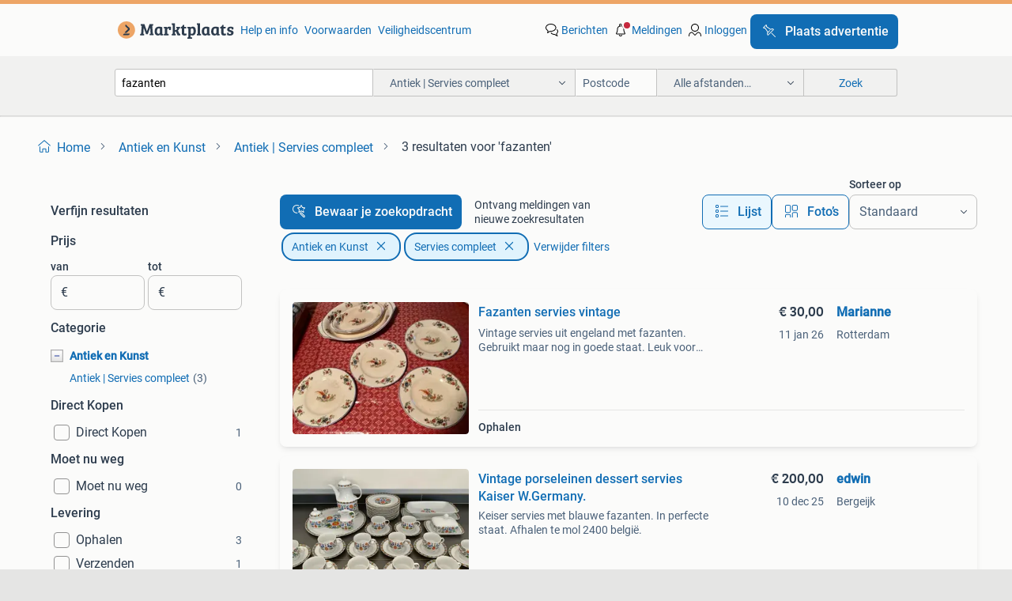

--- FILE ---
content_type: text/html; charset=utf-8
request_url: https://www.marktplaats.nl/l/antiek-en-kunst/antiek-servies-compleet/q/fazanten/
body_size: 21546
content:
<!DOCTYPE html><html lang="nl" data-theme="light"><head><meta charSet="utf-8" data-next-head=""/><meta name="viewport" content="width=device-width, initial-scale=1" data-next-head=""/><script async="" src="https://www.hzcdn.io/bff/static/vendor/ecg-js-ga-tracking/index.3e3977d7.js"></script><script async="" src="//www.google-analytics.com/analytics.js"></script><script async="" src="//p.marktplaats.net/identity/v2/mid.js"></script><title data-next-head="">≥ Vind fazanten in Antiek | Servies compleet op Marktplaats</title><meta name="description" content="3 aanbiedingen in januari - Koop of Verkoop fazanten op Marktplaats - Bekijk Lokale Aanbiedingen! Verkoop eenvoudig fazanten" data-next-head=""/><meta name="robots" content="index, follow" data-next-head=""/><link rel="canonical" href="https://www.marktplaats.nl/l/antiek-en-kunst/antiek-servies-compleet/q/fazanten/" data-next-head=""/><meta http-equiv="Content-Language" content="nl"/><link rel="shortcut icon" href="https://www.hzcdn.io/bff/static/vendor/hz-web-ui/mp/favicons/favicon.53911c94.ico"/><link rel="apple-touch-icon" sizes="57x57" href="https://www.hzcdn.io/bff/static/vendor/hz-web-ui/mp/favicons/apple-touch-icon-57x57.c048cb4e.png"/><link rel="apple-touch-icon" sizes="114x114" href="https://www.hzcdn.io/bff/static/vendor/hz-web-ui/mp/favicons/apple-touch-icon-114x114.ea366763.png"/><link rel="apple-touch-icon" sizes="72x72" href="https://www.hzcdn.io/bff/static/vendor/hz-web-ui/mp/favicons/apple-touch-icon-72x72.59be38cf.png"/><link rel="apple-touch-icon" sizes="144x144" href="https://www.hzcdn.io/bff/static/vendor/hz-web-ui/mp/favicons/apple-touch-icon-144x144.ffaf6f9c.png"/><link rel="apple-touch-icon" sizes="60x60" href="https://www.hzcdn.io/bff/static/vendor/hz-web-ui/mp/favicons/apple-touch-icon-60x60.162072b8.png"/><link rel="apple-touch-icon" sizes="120x120" href="https://www.hzcdn.io/bff/static/vendor/hz-web-ui/mp/favicons/apple-touch-icon-120x120.2dae936e.png"/><link rel="apple-touch-icon" sizes="76x76" href="https://www.hzcdn.io/bff/static/vendor/hz-web-ui/mp/favicons/apple-touch-icon-76x76.cb92b85b.png"/><link rel="apple-touch-icon" sizes="152x152" href="https://www.hzcdn.io/bff/static/vendor/hz-web-ui/mp/favicons/apple-touch-icon-152x152.5acb4c1d.png"/><link rel="apple-touch-icon" sizes="180x180" href="https://www.hzcdn.io/bff/static/vendor/hz-web-ui/mp/favicons/apple-touch-icon-180x180.675f318c.png"/><link rel="icon" type="image/png" sizes="192x192" href="https://www.hzcdn.io/bff/static/vendor/hz-web-ui/mp/favicons/favicon-192x192.d48b5e19.png"/><link rel="icon" type="image/png" sizes="160x160" href="https://www.hzcdn.io/bff/static/vendor/hz-web-ui/mp/favicons/favicon-160x160.585782bb.png"/><link rel="icon" type="image/png" sizes="96x96" href="https://www.hzcdn.io/bff/static/vendor/hz-web-ui/mp/favicons/favicon-96x96.6f26ecda.png"/><link rel="icon" type="image/png" sizes="16x16" href="https://www.hzcdn.io/bff/static/vendor/hz-web-ui/mp/favicons/favicon-16x16.c740ee66.png"/><link rel="icon" type="image/png" sizes="32x32" href="https://www.hzcdn.io/bff/static/vendor/hz-web-ui/mp/favicons/favicon-32x32.46bc961c.png"/><meta name="theme-color" content="#eda566"/><meta name="msapplication-TileColor" content="#eda566"/><meta name="msapplication-square150x150logo" content="https://www.hzcdn.io/bff/static/vendor/hz-web-ui/mp/favicons/mstile-150x150.fe394456.png"/><meta name="msapplication-square310x310logo" content="https://www.hzcdn.io/bff/static/vendor/hz-web-ui/mp/favicons/mstile-310x310.f868dd30.png"/><meta name="msapplication-square70x70logo" content="https://www.hzcdn.io/bff/static/vendor/hz-web-ui/mp/favicons/mstile-70x70.3110e2eb.png"/><meta name="msapplication-wide310x150logo" content="https://www.hzcdn.io/bff/static/vendor/hz-web-ui/mp/favicons/mstile-310x150.1ed97f84.png"/><meta name="msapplication-config" content="none"/><meta name="google-adsense-account" content="sites-7225412995316507"/><link rel="alternate" href="android-app://nl.marktplaats.android/marktplaats/search/execute?query=fazanten&amp;categoryId=1843&amp;utm_source=google&amp;utm_medium=organic"/><link rel="preload" href="https://www.hzcdn.io/bff/static/_next/static/css/9e489c7708211639.css" as="style" crossorigin="anonymous"/><link rel="preload" href="https://www.hzcdn.io/bff/static/_next/static/css/0fef43449f52bba6.css" as="style" crossorigin="anonymous"/><script type="application/ld+json" data-next-head="">{"@context":"https:\u002F\u002Fschema.org","@type":"BreadcrumbList","itemListElement":[{"@type":"ListItem","position":1,"name":"Marktplaats","item":"https:\u002F\u002Fwww.marktplaats.nl\u002F"},{"@type":"ListItem","position":2,"name":"Antiek en Kunst","item":"https:\u002F\u002Fwww.marktplaats.nl\u002Fl\u002Fantiek-en-kunst\u002F"},{"@type":"ListItem","position":3,"name":"Servies compleet","item":"https:\u002F\u002Fwww.marktplaats.nl\u002Fl\u002Fantiek-en-kunst\u002Fantiek-servies-compleet\u002F"},{"@type":"ListItem","position":4,"name":"fazanten","item":"https:\u002F\u002Fwww.marktplaats.nl\u002Fl\u002Fantiek-en-kunst\u002Fantiek-servies-compleet\u002Fq\u002Ffazanten\u002F"}]}</script><script type="application/ld+json" data-next-head="">{"@context":"https:\u002F\u002Fschema.org","@type":"Product","name":"fazanten","image":"https:\u002F\u002Fimages.marktplaats.com\u002Fapi\u002Fv1\u002Flisting-mp-p\u002Fimages\u002Fa8\u002Fa8c31961-0bfb-45d0-97ce-c666737fbc15?rule=ecg_mp_eps$_82","brand":{"@type":"Thing","name":""},"offers":{"@type":"AggregateOffer","lowPrice":15,"highPrice":200,"priceCurrency":"EUR","availability":"http:\u002F\u002Fschema.org\u002FInStock"}}</script><script type="application/ld+json" data-next-head="">[{"@context":"https:\u002F\u002Fschema.org","@type":"ImageObject","creditText":"Marktplaats","name":"Fazanten servies vintage","description":"Vintage servies uit engeland met fazanten. Gebruikt maar nog in goede staat. Leuk voor decoratie of dagelijks gebruik.","contentUrl":"https:\u002F\u002Fimages.marktplaats.com\u002Fapi\u002Fv1\u002Flisting-mp-p\u002Fimages\u002Fa8\u002Fa8c31961-0bfb-45d0-97ce-c666737fbc15?rule=ecg_mp_eps$_85.jpg","creator":{"@type":"Person","name":"Marianne"},"representativeOfPage":false},{"@context":"https:\u002F\u002Fschema.org","@type":"ImageObject","creditText":"Marktplaats","name":"Vintage porseleinen dessert servies Kaiser W.Germany.","description":"Keiser servies met blauwe fazanten. In perfecte staat. Afhalen te mol 2400 belgië.","contentUrl":"https:\u002F\u002Fimages.marktplaats.com\u002Fapi\u002Fv1\u002Flisting-mp-p\u002Fimages\u002F4f\u002F4faf1984-6f9b-40b5-a2af-29c2a2ab408c?rule=ecg_mp_eps$_85.jpg","creator":{"@type":"Person","name":"edwin"},"representativeOfPage":false},{"@context":"https:\u002F\u002Fschema.org","@type":"ImageObject","creditText":"Marktplaats","name":"Ovalen bord","description":"34 cm breed 47 cm lang","contentUrl":"https:\u002F\u002Fimages.marktplaats.com\u002Fapi\u002Fv1\u002Flisting-mp-p\u002Fimages\u002F23\u002F23452de8-6be6-48ee-ac78-cd4c455916ff?rule=ecg_mp_eps$_85.jpg","creator":{"@type":"Person","name":"Mat"},"representativeOfPage":false}]</script><script type="application/ld+json" data-next-head="">{"@context":"https:\u002F\u002Fschema.org","@type":"WebPage","speakable":{"@type":"SpeakableSpecification","cssSelector":[".speakable-content-hidden .title",".speakable-content-hidden .description"]},"name":"≥ Vind fazanten in Antiek | Servies compleet op Marktplaats","description":"Via Marktplaats: 3 aanbiedingen in januari - Koop of Verkoop fazanten op Marktplaats - Bekijk Lokale Aanbiedingen! Verkoop eenvoudig fazanten"}</script><link rel="stylesheet" href="https://www.hzcdn.io/bff/static/vendor/hz-design-tokens/mp/tokens/CssVars.16a3d88c.css"/><link rel="stylesheet" href="https://www.hzcdn.io/bff/static/vendor/hz-web-ui/mp/assets/Assets.bcc3aa46.css"/><link rel="stylesheet" href="https://www.hzcdn.io/bff/static/vendor/hz-web-ui/mp/Fonts.af97ee0f.css"/><link rel="stylesheet" href="https://www.hzcdn.io/bff/static/vendor/hz-web-ui/mp/icons/Icons.b1a42fc0.css"/><link rel="stylesheet" href="https://www.hzcdn.io/bff/static/vendor/hz-web-ui/mp/Index.399cc0e6.css"/><link rel="stylesheet" href="https://www.hzcdn.io/bff/static/vendor/hz-web-ui/mp/apps/Header/Index.e43d67f0.css"/><link rel="stylesheet" href="https://www.hzcdn.io/bff/static/vendor/hz-web-ui/mp/apps/LoginNudge/Index.452bb7be.css"/><script type="text/javascript">    (function (w, d, s, l, i) {
        w[l] = w[l] || [];
        w[l].push({'gtm.start': new Date().getTime(), event: 'gtm.js'});
        var f = d.getElementsByTagName(s)[0], j = d.createElement(s), dl = l != 'dataLayer' ? '&l=' + l : '';
        j.async = true;
        j.src = 'https://tagmanager.marktplaats.nl/gtm.js?id=' + i + dl;
        f.parentNode.insertBefore(j, f);
    })(window, document, 'script', 'dataLayer', 'GTM-TFG7LW');
</script><script type="text/javascript">
    const dataLayer = window.dataLayer || [];
    dataLayer.push({"s":{"pn":-1,"ps":-1,"tr":-1,"srt":{},"prc":{"mn":-1,"mx":-1}},"l":{"d":0,"pcid":""},"m":{},"p":{"t":"ResultsSearch","vt":"LR","v":7},"c":{"c":{"id":1843,"n":"Antiek | Servies compleet"},"l1":{"id":1,"n":"Antiek en Kunst"},"l2":{"id":1843,"n":"Antiek | Servies compleet"},"sfc":{"id":1,"n":"antiek-en-kunst"}},"u":{"li":false,"tg":{"stg":"hzbit1544_b|bnl31758_b|bnl16400_b|bnl13923_b|mp2199_b|hzbit1440_b|aur7918_b|configurablelandingpage_b|bnl30290_b|aur7826_b|bnl34031_b|hzbit1543_b|bnl34342_b|bnl4892_b|hzbit1405_b|bnl23670_b|bnl23670v3_b|aur3186_b|bnl31759_b"}},"d":{"ua":"Mozilla/5.0 (Macintosh; Intel Mac OS X 10_15_7) AppleWebKit/537.36 (KHTML, like Gecko) Chrome/131.0.0.0 Safari/537.36; ClaudeBot/1.0; +claudebot@anthropic.com)"},"a":{},"o":{}}, {"consentToAllPurposes":false}, {"consentToAllPurposes":false})</script><script type="text/javascript">window.ecGaEventsOnLoad = [];
    window.ecGa = window.ecGa || function() { (ecGa.q = ecGa.q || []).push(arguments) };
    window.ecGaInitialId = 'UA-4684363-31'</script><script type="text/javascript">window.customGlobalConfig = {"pageViewMetricConfig":{"vurl":"SearchResultsPage","isPageViewCustomMetricEnabled":true,"gptBatchMetricsEndpointUrl":"/metrics/displays"},"adsenseMetricConfig":{"vurl":"SearchResultsPage","enableAdsenseMetrics":true,"gptBatchMetricsEndpointUrl":"/metrics/displays"}}</script><script type="text/javascript">
    const STORAGE_SCROLL_KEY = 'lrp_scroll_store';
    const TYPE_BACK_FORWARD = 2;

    window.addEventListener('pageshow', (event) => {
      const isNavigatedBack =
        window?.performance?.getEntriesByType('navigation')?.[0]?.type === 'back_forward' ||
        window?.performance?.navigation?.type === TYPE_BACK_FORWARD;
      const isScrolledToTop = window.scrollY === 0;
      const isScrolledBelowSmartBanner = window.scrollY === 1;
      const scrollRestorationEvent = {
        eventAction: 'exposedScrollRestoration',
      };
      const storageItem = sessionStorage.getItem(STORAGE_SCROLL_KEY);
      let parsedStorageItem = {};
      if (storageItem) {
        try {
          parsedStorageItem = JSON.parse(storageItem);
        } catch (e) {
          sessionStorage.removeItem(STORAGE_SCROLL_KEY);
        }
      }
      const { href, pos, height } = parsedStorageItem;
      const samePage = href === window.location.href;
      const acceptableDiff = window.innerHeight / 2;
      const diffScrollPositions = Math.abs(pos - window.scrollY);

      if (isNavigatedBack && samePage && pos > 10 && (isScrolledToTop || isScrolledBelowSmartBanner || diffScrollPositions > acceptableDiff)) {
        if (history.scrollRestoration) {
          history.scrollRestoration = 'manual';
        }
        setTimeout(() => {
          const layoutElements = document.querySelectorAll('.hz-Page-body, .hz-Page-container--fullHeight');
          layoutElements.forEach((el) => {
            el.style.minHeight = height + 'px';
          });
          window.scrollTo(0, pos);
        }, 0);
      }
    });
  </script><link rel="stylesheet" href="https://www.hzcdn.io/bff/static/_next/static/css/9e489c7708211639.css" crossorigin="anonymous" data-n-g=""/><link rel="stylesheet" href="https://www.hzcdn.io/bff/static/_next/static/css/0fef43449f52bba6.css" crossorigin="anonymous" data-n-p=""/><noscript data-n-css=""></noscript><script defer="" crossorigin="anonymous" noModule="" src="https://www.hzcdn.io/bff/static/_next/static/chunks/polyfills-42372ed130431b0a.js"></script><script src="https://www.hzcdn.io/bff/static/_next/static/chunks/webpack-4703a58f85d3c682.js" defer="" crossorigin="anonymous"></script><script src="https://www.hzcdn.io/bff/static/_next/static/chunks/framework-117214d4b4dec970.js" defer="" crossorigin="anonymous"></script><script src="https://www.hzcdn.io/bff/static/_next/static/chunks/main-6c2b5bfdfee7465e.js" defer="" crossorigin="anonymous"></script><script src="https://www.hzcdn.io/bff/static/_next/static/chunks/pages/_app-7cf64b46993fc2e3.js" defer="" crossorigin="anonymous"></script><script src="https://www.hzcdn.io/bff/static/_next/static/chunks/614-4963f56e65520160.js" defer="" crossorigin="anonymous"></script><script src="https://www.hzcdn.io/bff/static/_next/static/chunks/580-72eb125308b262a8.js" defer="" crossorigin="anonymous"></script><script src="https://www.hzcdn.io/bff/static/_next/static/chunks/762-706ee0c75825ff92.js" defer="" crossorigin="anonymous"></script><script src="https://www.hzcdn.io/bff/static/_next/static/chunks/162-6d6564e90015ed12.js" defer="" crossorigin="anonymous"></script><script src="https://www.hzcdn.io/bff/static/_next/static/chunks/191-ca6f830a3869e778.js" defer="" crossorigin="anonymous"></script><script src="https://www.hzcdn.io/bff/static/_next/static/chunks/702-9131dd914cee6fcd.js" defer="" crossorigin="anonymous"></script><script src="https://www.hzcdn.io/bff/static/_next/static/chunks/193-8480737841edc87f.js" defer="" crossorigin="anonymous"></script><script src="https://www.hzcdn.io/bff/static/_next/static/chunks/pages/lrp.mp.nlnl-f4e36603636c7039.js" defer="" crossorigin="anonymous"></script><script src="https://www.hzcdn.io/bff/static/_next/static/Lpnl6m6lz0Xou852pdmwu/_buildManifest.js" defer="" crossorigin="anonymous"></script><script src="https://www.hzcdn.io/bff/static/_next/static/Lpnl6m6lz0Xou852pdmwu/_ssgManifest.js" defer="" crossorigin="anonymous"></script></head><body><div class="hz-Page-body hz-Page-body--lrp hz-Page"><link rel="preload" as="image" href="//www.hzcdn.io/bff/static/vendor/hz-web-ui/mp/assets/tenant--nlnl.fdb6d8c5.svg"/><link rel="preload" as="image" href="//www.hzcdn.io/bff/static/vendor/hz-web-ui/mp/assets/tenant-coin--nlnl.e0064ede.svg"/><link rel="preload" as="image" href="/bff/static/_next/assets/collapsible-menu-open-icon.08973cd1.png"/><link rel="preload" as="image" href="https://images.marktplaats.com/api/v1/listing-mp-p/images/a8/a8c31961-0bfb-45d0-97ce-c666737fbc15?rule=ecg_mp_eps$_82" fetchPriority="high"/><script async="" src="https://consent.marktplaats.nl/unified/wrapperMessagingWithoutDetection.js"></script><div id="__next"><script>function _typeof(t){return(_typeof="function"==typeof Symbol&&"symbol"==typeof Symbol.iterator?function(t){return typeof t}:function(t){return t&&"function"==typeof Symbol&&t.constructor===Symbol&&t!==Symbol.prototype?"symbol":typeof t})(t)}!function(){for(var t,e,o=[],n=window,r=n;r;){try{if(r.frames.__tcfapiLocator){t=r;break}}catch(t){}if(r===n.top)break;r=n.parent}t||(function t(){var e=n.document,o=!!n.frames.__tcfapiLocator;if(!o)if(e.body){var r=e.createElement("iframe");r.style.cssText="display:none",r.name="__tcfapiLocator",e.body.appendChild(r)}else setTimeout(t,5);return!o}(),n.__tcfapi=function(){for(var t=arguments.length,n=new Array(t),r=0;r<t;r++)n[r]=arguments[r];if(!n.length)return o;"setGdprApplies"===n[0]?n.length>3&&2===parseInt(n[1],10)&&"boolean"==typeof n[3]&&(e=n[3],"function"==typeof n[2]&&n[2]("set",!0)):"ping"===n[0]?"function"==typeof n[2]&&n[2]({gdprApplies:e,cmpLoaded:!1,cmpStatus:"stub"}):o.push(n)},n.addEventListener("message",(function(t){var e="string"==typeof t.data,o={};if(e)try{o=JSON.parse(t.data)}catch(t){}else o=t.data;var n="object"===_typeof(o)?o.__tcfapiCall:null;n&&window.__tcfapi(n.command,n.version,(function(o,r){var a={__tcfapiReturn:{returnValue:o,success:r,callId:n.callId}};t&&t.source&&t.source.postMessage&&t.source.postMessage(e?JSON.stringify(a):a,"*")}),n.parameter)}),!1))}();</script><script>
  window._sp_ss_config = {
    accountId: 1825,
    baseEndpoint: 'https://consent.marktplaats.nl',
    privacyManagerModalId: 1177336,
  };
</script><script src="https://www.hzcdn.io/bff/static/vendor/sourcepoint-lib/index.620fc35c.js"></script><header class=" u-stickyHeader" style="height:100%"><div class="hz-Header"><div class="hz-Header-ribbonTop"></div><div class="hz-Header-navBar hz-Header-bigger-touchAreas"><div class="hz-Header-maxWidth"><a class="hz-Link hz-Link--standalone hz-Header-logo" data-role="homepage" aria-label="Homepage" tabindex="0" href="/" role="link"><img src="//www.hzcdn.io/bff/static/vendor/hz-web-ui/mp/assets/tenant--nlnl.fdb6d8c5.svg" class="hz-Header-logo-desktop" alt="Marktplaats Start"/><img src="//www.hzcdn.io/bff/static/vendor/hz-web-ui/mp/assets/tenant-coin--nlnl.e0064ede.svg" class="hz-Header-logo-mobile" alt="Marktplaats Start"/></a><a class="hz-Button hz-Button--primary hz-Header-skipToMain" href="#main-container" data-role="skip-to-main">Ga naar advertenties</a><ul class="hz-Header-links"><li><a class="hz-Link hz-Link--isolated" tabindex="0" href="https://help.marktplaats.nl/s/" role="link">Help en info</a></li><li><a class="hz-Link hz-Link--isolated" tabindex="0" href="https://www.marktplaats.nl/i/help/over-marktplaats/voorwaarden-en-privacybeleid/algemene-gebruiksvoorwaarden.dot.html" role="link">Voorwaarden</a></li><li><a class="hz-Link hz-Link--isolated" tabindex="0" href="https://www.marktplaats.nl/m/veiligheidscentrum/" role="link">Veiligheidscentrum</a></li></ul><ul class="hz-Header-menu" data-role="nav-dropdown-menu"><li class="hz-hide-custom--messages"><a class="hz-Link hz-Link--isolated" data-sem="messagingDisplayAction" data-role="messaging" title="Berichten" tabindex="0" href="/messages" role="link"><div class="hz-Button-badge"><i class="hz-Icon hz-Icon--backgroundDefaultInverse hz-SvgIcon hz-SvgIconMessages" aria-hidden="true" data-sem="Icon"></i><span class="hz-hide-lte-md">Berichten</span></div></a></li><li><a class="hz-Link hz-Link--isolated" data-role="notifications" title="Meldingen" tabindex="0" href="/notifications" role="button"><div class="hz-Button-badge"><i class="hz-Icon hz-Icon--backgroundDefaultInverse hz-SvgIcon hz-SvgIconNotification" aria-hidden="true" data-sem="Icon"></i><i class="hz-Header-badge hz-Header-badge--signalAction"></i><span class="hz-hide-lte-md">Meldingen</span></div></a></li><li class="hz-hide-gte-lg"><button class="hz-Link hz-Link--isolated" data-role="hamburgerOpen" tabindex="0" type="button" role="link"><i class="hz-Icon hz-Icon--backgroundDefaultInverse hz-SvgIcon hz-SvgIconProfile" aria-hidden="true" data-sem="Icon"></i></button></li><li class="hz-hide-lte-md"><a class="hz-Link hz-Link--isolated" data-role="login" tabindex="0" href="/identity/v2/login?target=" role="link"><i class="hz-Icon hz-Icon--backgroundDefaultInverse hz-SvgIcon hz-SvgIconProfile" aria-hidden="true" data-sem="Icon"></i><span>Inloggen</span></a></li><li><a class="hz-Button hz-Button--primary hz-Button--callToAction" href="https://link.marktplaats.nl/link/placead/start" data-role="placeAd" tabindex="0" aria-label="Plaats advertentie"><span class="hz-Button-Icon hz-Button-Icon--start"><i class="hz-Icon hz-SvgIcon hz-SvgIconPinCallToActionForeground" aria-hidden="true" data-sem="Icon"></i></span><span class="hz-hide-lte-md">Plaats advertentie</span></a></li></ul></div></div><div class="hz-Header-searchBar"><div class="hz-Header-maxWidth "><form class="hz-SearchForm" data-role="searchForm" method="get"><div class="hz-SearchFieldset-standard"><div class="hz-SearchForm-query" data-role="searchForm-query"><div class="hz-Nav-dropdown hz-Nav-dropdown--full-width hz-Nav-dropdown--closed"><input class="hz-Nav-dropdown-toggle hz-Header-Autocomplete-input" spellCheck="false" data-role="searchForm-autocomplete" aria-label="Dropdown zoekbalk" autoComplete="off" tabindex="0" role="combobox" aria-expanded="false" aria-owns="dropdown-list" aria-describedby="autocomplete-instructions" name="query" value="fazanten"/><div id="autocomplete-instructions" style="display:none">Typ om suggesties te zien. Gebruik de pijltjestoetsen om door de suggesties te navigeren en druk op Enter om een optie te selecteren.</div><div aria-live="polite" style="position:absolute;height:0;width:0;overflow:hidden"></div></div></div></div><div class="hz-SearchFieldset-advanced"><div class="hz-SearchForm-category"><div class="hz-CustomDropdown" data-role="searchForm-category-menu"><div class="hz-Custom-dropdown-container  is-dirty"><div class="hz-Input hz-dropdown-trigger" id="categoryId" role="button" aria-haspopup="listbox" aria-label="Antiek | Servies compleet selected, Kies categorie:, collapsed" aria-required="false" tabindex="0" data-testid="dropdown-trigger" data-value="1843"><span class="hz-dropdown-value">Antiek | Servies compleet</span><i class="hz-Icon hz-SvgIcon hz-SvgIconArrowDown" aria-hidden="true" data-sem="Icon"></i></div></div></div><input type="hidden" name="categoryId" value="1843"/></div><div id="formPostcode" class="hz-SearchForm-postcode"><div class="hz-TextField"><div class="hz-TextField-formControl"><input class="hz-TextField-input" autoComplete="off" placeholder="Postcode" aria-label="Postcode" id="TextField-" type="text" aria-describedby="TextField--Footer-helper-text" aria-invalid="false" name="postcode" value=""/></div><div class="hz-TextField-footer"><div></div><div id="live-announcement" role="alert" aria-live="polite" aria-atomic="true" style="position:absolute;height:0;width:0;overflow:hidden;display:none"></div></div></div></div><div class="hz-SearchForm-distance"><div class="hz-CustomDropdown" data-role="searchForm-distance-menu"><div class="hz-Custom-dropdown-container  is-dirty"><div class="hz-Input hz-dropdown-trigger" id="distance" role="button" aria-haspopup="listbox" aria-label="Alle afstanden… selected, Kies afstand:, collapsed" aria-required="false" tabindex="0" data-testid="dropdown-trigger" data-value="0"><span class="hz-dropdown-value">Alle afstanden…</span><i class="hz-Icon hz-SvgIcon hz-SvgIconArrowDown" aria-hidden="true" data-sem="Icon"></i></div></div></div><input type="hidden" name="distance" value="0"/></div></div><button class="hz-Button hz-Button--secondary hz-SearchForm-search" type="submit" data-role="searchForm-button" tabindex="0"><i class="hz-Icon hz-hide-gte-md hz-SvgIcon hz-SvgIconSearch" aria-hidden="true" data-sem="Icon"></i><span class="hz-show-md">Zoek</span></button><div class="hz-SearchForm-options"></div></form></div></div><div class="hz-Header-ribbonBottom"></div></div></header><!--$--><!--/$--><main class="hz-Page-container hz-Page-container--"><div class="hz-Page-content" id="content"><div class="speakable-content-hidden" hidden=""><p class="title">≥ Vind fazanten in Antiek | Servies compleet op Marktplaats</p><p class="description">3 aanbiedingen in januari - Koop of Verkoop fazanten op Marktplaats - Bekijk Lokale Aanbiedingen! Verkoop eenvoudig fazanten</p></div><div class="hz-Banner hz-Banner--fluid"><div id="banner-top-dt" class="loading mobileOnly "></div></div><div class="hz-Page-element hz-Page-element hz-Page-element--full-width hz-Page-element--breadCrumbAndSaveSearch"><nav class="hz-Breadcrumbs" aria-label="Kruimelpad"><ol class="hz-BreadcrumbsList"><li class="hz-Breadcrumb" data-testid="breadcrumb-link"><a class="hz-Link hz-Link--isolated" href="/" role="link"><i class="hz-Icon hz-Icon--textLinkDefault left-icon hz-SvgIcon hz-SvgIconHome" aria-hidden="true" data-sem="Icon"></i><span class="hz-BreadcrumbLabel">Home</span><i class="hz-Icon hz-Icon--textSecondary right-icon hz-SvgIcon hz-SvgIconArrowRight" aria-hidden="true" data-sem="Icon"></i></a></li><li class="hz-Breadcrumb" data-testid="breadcrumb-link"><a class="hz-Link hz-Link--isolated" href="/l/antiek-en-kunst/" role="link"><span class="hz-BreadcrumbLabel">Antiek en Kunst</span><i class="hz-Icon hz-Icon--textSecondary right-icon hz-SvgIcon hz-SvgIconArrowRight" aria-hidden="true" data-sem="Icon"></i></a></li><li class="hz-Breadcrumb" data-testid="breadcrumb-link"><a class="hz-Link hz-Link--isolated" href="/l/antiek-en-kunst/antiek-servies-compleet/" role="link"><span class="hz-BreadcrumbLabel">Antiek | Servies compleet</span><i class="hz-Icon hz-Icon--textSecondary right-icon hz-SvgIcon hz-SvgIconArrowRight" aria-hidden="true" data-sem="Icon"></i></a></li><li class="hz-Breadcrumb" aria-current="page" data-testid="breadcrumb-last-item"><span class="hz-CurrentPage" role="text" aria-label="[object Object], current page."><span>3 resultaten</span> <span>voor 'fazanten'</span></span></li></ol></nav></div><div class="hz-Page-element hz-Page-element--aside"><div class="hz-Filters"><div class="hz-RowHeader"><span class="hz-HeaderTitle"><span class="hz-Text hz-Text--bodyLargeStrong u-colorTextPrimary">Verfijn resultaten</span></span></div><div class="hz-Filter"><div class="hz-RowHeader range-PriceCents"><span class="hz-HeaderTitle"><span class="hz-Text hz-Text--bodyLargeStrong u-colorTextPrimary">Prijs</span></span></div><div role="group" aria-labelledby="range-PriceCents" class="hz-Filter-fields"><div class="hz-TextField hz-TextField--prefixed"><label class="hz-Text hz-Text--bodyRegularStrong u-colorTextPrimary input-label" for="PrefixedTextField-van">van</label><div class="hz-TextField-formControl"><span class="hz-TextField-prefix">€</span><input class="hz-TextField-input" id="PrefixedTextField-van" type="text" aria-describedby="PrefixedTextField-van-Footer-helper-text" aria-invalid="false" name="from" value=""/></div><div class="hz-TextField-footer"><div></div><div id="live-announcement" role="alert" aria-live="polite" aria-atomic="true" style="position:absolute;height:0;width:0;overflow:hidden;display:none"></div></div></div><div class="hz-TextField hz-TextField--prefixed"><label class="hz-Text hz-Text--bodyRegularStrong u-colorTextPrimary input-label" for="PrefixedTextField-tot">tot</label><div class="hz-TextField-formControl"><span class="hz-TextField-prefix">€</span><input class="hz-TextField-input" id="PrefixedTextField-tot" type="text" aria-describedby="PrefixedTextField-tot-Footer-helper-text" aria-invalid="false" name="to" value=""/></div><div class="hz-TextField-footer"><div></div><div id="live-announcement" role="alert" aria-live="polite" aria-atomic="true" style="position:absolute;height:0;width:0;overflow:hidden;display:none"></div></div></div></div></div><div class="hz-Filter"><div class="hz-RowHeader"><span class="hz-HeaderTitle"><span class="hz-Text hz-Text--bodyLargeStrong u-colorTextPrimary">Categorie</span></span></div><ul class="hz-Tree-list"><div id="1" class="hz-Tree-list-item"><li class="hz-Level-one hz-Level-one--open  "><button aria-expanded="true" aria-label="Antiek en Kunst" class="hz-State-button"><img src="/bff/static/_next/assets/collapsible-menu-open-icon.08973cd1.png" alt="expand" class="hz-State-icon"/></button><a class="hz-Link hz-Link--isolated category-name" tabindex="0" role="link">Antiek en Kunst</a></li><li class="hz-Level-two "><a class="hz-Link hz-Link--isolated category-name" tabindex="0" role="link">Antiek | Servies compleet<span class="hz-Filter-counter">(<!-- -->3<!-- -->)</span></a></li></div></ul></div><div class="hz-Filter"><div class="hz-Filter-headingSection"><div class="hz-RowHeader"><span class="hz-HeaderTitle"><span class="hz-Text hz-Text--bodyLargeStrong u-colorTextPrimary">Direct Kopen</span></span></div></div><div class="hz-Filter-attribute"><label for="buyitnow-Direct Kopen"><a class="hz-Link hz-Link--isolated hz-Filter-attribute-text" tabindex="-1" role="link"><label class="hz-SelectionInput hz-SelectionInput--Checkbox" for="buyitnow-Direct Kopen"><div class="hz-SelectionInput-InputContainer"><input class="hz-SelectionInput-Input" type="Checkbox" id="buyitnow-Direct Kopen" name="buyitnow-Direct Kopen" value="Direct Kopen"/></div><div class="hz-SelectionInput-Container"><div class="hz-SelectionInput-Body"><div class="hz-SelectionInput-Label"><span class="hz-SelectionInput-LabelText"><span class="hz-Text hz-Text--bodyLarge u-colorTextPrimary">Direct Kopen</span></span><span class="hz-SelectionInput-Counter"><span class="hz-Text hz-Text--bodyRegular u-colorTextSecondary">1</span></span></div></div></div></label></a></label></div></div><div class="hz-Filter"><div class="hz-Filter-headingSection"><div class="hz-RowHeader"><span class="hz-HeaderTitle"><span class="hz-Text hz-Text--bodyLargeStrong u-colorTextPrimary">Moet nu weg</span></span></div></div><div class="hz-Filter-attribute hz-Filter-attribute--no-results"><label for="urgency-Moet nu weg"><label class="hz-SelectionInput hz-SelectionInput--Checkbox" for="urgency-Moet nu weg"><div class="hz-SelectionInput-InputContainer"><input class="hz-SelectionInput-Input" type="Checkbox" id="urgency-Moet nu weg" disabled="" name="urgency-Moet nu weg" value="Moet nu weg"/></div><div class="hz-SelectionInput-Container"><div class="hz-SelectionInput-Body"><div class="hz-SelectionInput-Label"><span class="hz-SelectionInput-LabelText"><span class="hz-Text hz-Text--bodyLarge u-colorTextPrimary">Moet nu weg</span></span><span class="hz-SelectionInput-Counter"><span class="hz-Text hz-Text--bodyRegular u-colorTextSecondary">0</span></span></div></div></div></label></label></div></div><div class="hz-Filter"><div class="hz-Filter-headingSection"><div class="hz-RowHeader"><span class="hz-HeaderTitle"><span class="hz-Text hz-Text--bodyLargeStrong u-colorTextPrimary">Levering</span></span></div></div><div class="hz-Filter-attribute"><label for="delivery-Ophalen"><a class="hz-Link hz-Link--isolated hz-Filter-attribute-text" tabindex="-1" role="link"><label class="hz-SelectionInput hz-SelectionInput--Checkbox" for="delivery-Ophalen"><div class="hz-SelectionInput-InputContainer"><input class="hz-SelectionInput-Input" type="Checkbox" id="delivery-Ophalen" name="delivery-Ophalen" value="Ophalen"/></div><div class="hz-SelectionInput-Container"><div class="hz-SelectionInput-Body"><div class="hz-SelectionInput-Label"><span class="hz-SelectionInput-LabelText"><span class="hz-Text hz-Text--bodyLarge u-colorTextPrimary">Ophalen</span></span><span class="hz-SelectionInput-Counter"><span class="hz-Text hz-Text--bodyRegular u-colorTextSecondary">3</span></span></div></div></div></label></a></label></div><div class="hz-Filter-attribute"><label for="delivery-Verzenden"><a class="hz-Link hz-Link--isolated hz-Filter-attribute-text" tabindex="-1" role="link"><label class="hz-SelectionInput hz-SelectionInput--Checkbox" for="delivery-Verzenden"><div class="hz-SelectionInput-InputContainer"><input class="hz-SelectionInput-Input" type="Checkbox" id="delivery-Verzenden" name="delivery-Verzenden" value="Verzenden"/></div><div class="hz-SelectionInput-Container"><div class="hz-SelectionInput-Body"><div class="hz-SelectionInput-Label"><span class="hz-SelectionInput-LabelText"><span class="hz-Text hz-Text--bodyLarge u-colorTextPrimary">Verzenden</span></span><span class="hz-SelectionInput-Counter"><span class="hz-Text hz-Text--bodyRegular u-colorTextSecondary">1</span></span></div></div></div></label></a></label></div></div><div class="hz-Filter"><div class="hz-RowHeader radioGroup-offeredSince"><span class="hz-HeaderTitle"><span class="hz-Text hz-Text--bodyLargeStrong u-colorTextPrimary">Aangeboden sinds</span></span></div><div role="radiogroup" aria-labelledby="radioGroup-offeredSince" class="hz-Filter-radioSection"><div class="hz-Filter-attribute hz-Filter-attribute--no-results"><label for="offeredSince-Vandaag"><label class="hz-SelectionInput hz-SelectionInput--Radio" for="offeredSince-Vandaag"><div class="hz-SelectionInput-InputContainer"><input class="hz-SelectionInput-Input" type="Radio" id="offeredSince-Vandaag" disabled="" name="offeredSince-Vandaag" value="Vandaag"/></div><div class="hz-SelectionInput-Container"><div class="hz-SelectionInput-Body"><div class="hz-SelectionInput-Label"><span class="hz-SelectionInput-LabelText"><span class="hz-Text hz-Text--bodyLarge u-colorTextPrimary">Vandaag</span></span><span class="hz-SelectionInput-Counter"><span class="hz-Text hz-Text--bodyRegular u-colorTextSecondary">0</span></span></div></div></div></label></label></div><div class="hz-Filter-attribute hz-Filter-attribute--no-results"><label for="offeredSince-Gisteren"><label class="hz-SelectionInput hz-SelectionInput--Radio" for="offeredSince-Gisteren"><div class="hz-SelectionInput-InputContainer"><input class="hz-SelectionInput-Input" type="Radio" id="offeredSince-Gisteren" disabled="" name="offeredSince-Gisteren" value="Gisteren"/></div><div class="hz-SelectionInput-Container"><div class="hz-SelectionInput-Body"><div class="hz-SelectionInput-Label"><span class="hz-SelectionInput-LabelText"><span class="hz-Text hz-Text--bodyLarge u-colorTextPrimary">Gisteren</span></span><span class="hz-SelectionInput-Counter"><span class="hz-Text hz-Text--bodyRegular u-colorTextSecondary">0</span></span></div></div></div></label></label></div><div class="hz-Filter-attribute hz-Filter-attribute--no-results"><label for="offeredSince-Een week"><label class="hz-SelectionInput hz-SelectionInput--Radio" for="offeredSince-Een week"><div class="hz-SelectionInput-InputContainer"><input class="hz-SelectionInput-Input" type="Radio" id="offeredSince-Een week" disabled="" name="offeredSince-Een week" value="Een week"/></div><div class="hz-SelectionInput-Container"><div class="hz-SelectionInput-Body"><div class="hz-SelectionInput-Label"><span class="hz-SelectionInput-LabelText"><span class="hz-Text hz-Text--bodyLarge u-colorTextPrimary">Een week</span></span><span class="hz-SelectionInput-Counter"><span class="hz-Text hz-Text--bodyRegular u-colorTextSecondary">0</span></span></div></div></div></label></label></div><div class="hz-Filter-attribute"><label for="offeredSince-Altijd"><a class="hz-Link hz-Link--isolated hz-Filter-attribute-text" tabindex="-1" role="link"><label class="hz-SelectionInput hz-SelectionInput--Radio" for="offeredSince-Altijd"><div class="hz-SelectionInput-InputContainer"><input class="hz-SelectionInput-Input" type="Radio" id="offeredSince-Altijd" name="offeredSince" checked="" value="Altijd"/></div><div class="hz-SelectionInput-Container"><div class="hz-SelectionInput-Body"><div class="hz-SelectionInput-Label"><span class="hz-SelectionInput-LabelText"><span class="hz-Text hz-Text--bodyLarge u-colorTextPrimary">Altijd</span></span><span class="hz-SelectionInput-Counter"><span class="hz-Text hz-Text--bodyRegular u-colorTextSecondary">3</span></span></div></div></div></label></a></label></div></div></div></div><div class="hz-Banner hz-Banner--sticky-left"><div id="banner-skyscraper-dt" class="  "></div></div><div class="hz-Banner hz-Banner--sticky-left"><div id="banner-skyscraper-2-dt" class="  "></div></div></div><div class="hz-Page-element hz-Page-element--main"><div class="hz-ViewControl"><div class="hz-ViewControl-group hz-ViewControl-group--functional-options"><div class="hz-SaveSearchButton SaveSearchContainer_saveSearchControl__ha_nk" data-testid="saveSearchControl"><button class="hz-Button hz-Button--primary  " data-testid="saveSearchButton"><span class="hz-Button-Icon hz-Button-Icon--start"><i class="hz-Icon hz-SvgIcon hz-SvgIconSearchSave" aria-hidden="true" data-sem="Icon"></i></span><span class="SaveSearchButton_saveSearchButtonText__Cj3BW ">Bewaar je zoekopdracht</span></button><p>Ontvang meldingen van nieuwe zoekresultaten</p></div></div><div class="hz-ViewControl-group hz-ViewControl-group--view-and-sort-options"><div class="hz-ViewControl-group hz-ViewControl-group--view-options" role="tablist"><button class="hz-Button hz-Button--secondary results-button isActive" role="tab" aria-label=" Lijst" aria-selected="true"><span class="hz-Button-Icon hz-Button-Icon--start"><i class="hz-Icon hz-SvgIcon hz-SvgIconResultsList" aria-hidden="true" data-sem="Icon"></i></span><span class="view-option-label"> Lijst</span></button><button class="hz-Button hz-Button--secondary results-button " role="tab" aria-label=" Foto’s" aria-selected="false"><span class="hz-Button-Icon hz-Button-Icon--start"><i class="hz-Icon hz-SvgIcon hz-SvgIconViewGallery" aria-hidden="true" data-sem="Icon"></i></span><span class="view-option-label"> Foto’s</span></button></div><div class="hz-Dropdown"><label class="hz-Text hz-Text--bodyRegularStrong u-colorTextPrimary input-label" for="Dropdown-sorteerOp">Sorteer op</label><div class="hz-Dropdown-formControl"><select class="hz-Dropdown-input" name="Dropdown-sorteerOp" id="Dropdown-sorteerOp"><option value="{&quot;sortBy&quot;:&quot;OPTIMIZED&quot;,&quot;sortOrder&quot;:&quot;DECREASING&quot;}">Standaard</option><option value="{&quot;sortBy&quot;:&quot;SORT_INDEX&quot;,&quot;sortOrder&quot;:&quot;DECREASING&quot;}">Datum (nieuw-oud)</option><option value="{&quot;sortBy&quot;:&quot;SORT_INDEX&quot;,&quot;sortOrder&quot;:&quot;INCREASING&quot;}">Datum (oud-nieuw)</option><option value="{&quot;sortBy&quot;:&quot;PRICE&quot;,&quot;sortOrder&quot;:&quot;INCREASING&quot;}">Prijs (laag-hoog)</option><option value="{&quot;sortBy&quot;:&quot;PRICE&quot;,&quot;sortOrder&quot;:&quot;DECREASING&quot;}">Prijs (hoog-laag)</option></select><i class="hz-Icon hz-SvgIcon hz-SvgIconArrowDown" aria-hidden="true" data-sem="Icon"></i></div></div></div></div><div class="hz-ViewControl-group hz-ViewControl-group--functional-options"><div class="hz-SaveSearchButton--mobileAdapted  SaveSearchContainer_saveSearchControl__ha_nk" data-testid="saveSearchControl"><button class="hz-Button hz-Button--primary  " data-testid="saveSearchButton"><span class="hz-Button-Icon hz-Button-Icon--start"><i class="hz-Icon hz-SvgIcon hz-SvgIconSearchSave" aria-hidden="true" data-sem="Icon"></i></span><span class="SaveSearchButton_saveSearchButtonText__Cj3BW ">Bewaar je zoekopdracht</span></button><p>Ontvang meldingen van nieuwe zoekresultaten</p></div></div><section class="hz-Pills stickyPills"><div class="pillsContainer"><div id="main-container" class="chipsSlider"><div class="innerWrapper"><div class="pillWrapper"><a class="hz-Link hz-Link--isolated" tabindex="-1" role="link"><button class="hz-Pill hz-Pill--iconEnd is-active hz-Filter-chip" tabindex="0" aria-label="Antiek en Kunst, Antiek en Kunst" aria-pressed="true">Antiek en Kunst<i class="hz-Icon hz-Pill-endIcon hz-SvgIcon hz-SvgIconCloseSmall" aria-hidden="true" data-sem="Icon"></i></button></a></div><div class="pillWrapper"><a class="hz-Link hz-Link--isolated" tabindex="-1" role="link"><button class="hz-Pill hz-Pill--iconEnd is-active hz-Filter-chip" tabindex="0" aria-label="Servies compleet, Servies compleet" aria-pressed="true">Servies compleet<i class="hz-Icon hz-Pill-endIcon hz-SvgIcon hz-SvgIconCloseSmall" aria-hidden="true" data-sem="Icon"></i></button></a></div><div class="deletePills"><button class="hz-Link hz-Link--isolated chipsRemoveAll" aria-label="Antiek en Kunst, Verwijder filters" type="button" role="button">Verwijder filters</button></div></div></div></div></section><!--$--><!--/$--><ul class="hz-Listings hz-Listings--list-view listings-container"> <li class="hz-Listing hz-Listing--list-item"><div class="hz-Listing-listview-content"><div class="hz-Listing-item-wrapper"><a class="hz-Link hz-Link--block hz-Listing-coverLink" tabindex="0" role="link"><figure class="hz-Listing-image-container"><div class="hz-Listing-image-item hz-Listing-image-item--main"><img title="Fazanten servies vintage, Antiek en Kunst, Antiek | Servies compleet, Ophalen" alt="Fazanten servies vintage, Antiek en Kunst, Antiek | Servies compleet, Ophalen" data-src="https://images.marktplaats.com/api/v1/listing-mp-p/images/a8/a8c31961-0bfb-45d0-97ce-c666737fbc15?rule=ecg_mp_eps$_82" src="https://images.marktplaats.com/api/v1/listing-mp-p/images/a8/a8c31961-0bfb-45d0-97ce-c666737fbc15?rule=ecg_mp_eps$_82" loading="eager" fetchPriority="high"/></div></figure><div class="hz-Listing-group"><div class="hz-Listing-group--title-description-attributes"><h3 class="hz-Listing-title">Fazanten servies vintage</h3><div class="hz-Listing-price-extended-details"><p class="hz-Listing-price hz-Listing-price--mobile hz-text-price-label">€ 30,00</p><div class="hz-Listing-details-button"><div tabindex="0"><span>details</span><i class="hz-Icon hz-Icon--textSecondary hz-SvgIcon hz-SvgIconArrowDown" aria-hidden="true" data-sem="Icon"></i></div></div></div><p class="hz-Listing-description hz-text-paragraph">Vintage servies uit engeland met fazanten. Gebruikt maar nog in goede staat. Leuk voor decoratie of dagelijks gebruik.</p><div class="hz-Listing-trust-items-and-attributes"><div class="hz-Listing-bottom-info-divider-wrapper"><div class="hz-Divider hz-Listing-bottom-info-divider" role="separator"></div><div class="hz-Listing-attributes"><span class="hz-Attribute hz-Attribute--default">Ophalen<!-- --> </span></div></div></div></div><div class="hz-Listing-group--price-date-feature"><span class="hz-Listing-price hz-Listing-price--desktop hz-text-price-label">€ 30,00</span><span class="hz-Listing-date hz-Listing-date--desktop">11 jan 26</span><span class="hz-Listing-priority hz-Listing-priority--all-devices"><span> </span></span></div><details class="hz-Listing-extended-content" open=""><summary></summary><div class="hz-Listing-extended-attributes"><span class="hz-Attribute">Ophalen<!-- --> </span></div><p class="hz-Listing-description hz-Listing-description--extended">Vintage servies uit engeland met fazanten. Gebruikt maar nog in goede staat. Leuk voor decoratie of dagelijks gebruik.</p></details></div></a><div class="hz-Listing--sellerInfo"><span class="hz-Listing-seller-name-container"><a class="hz-Link hz-Link--isolated hz-TextLink" tabindex="0" role="link"><span class="hz-Listing-seller-name">Marianne</span></a></span><span class="hz-Listing-location"><span class="hz-Listing-distance-label">Rotterdam</span></span><div class="hz-Listing-group--price-date-feature hz-Listing-group--price-date-feature--tablet"><span class="hz-Listing-date">11 jan 26</span><span class="hz-Listing-priority hz-Listing-priority--all-devices"><span> </span></span></div><span class="hz-Listing-seller-link"></span></div><div class="hz-Listing-group--mobile-bottom-row"><div><span class="hz-Listing-location"><span class="hz-Listing-distance-label">Rotterdam</span></span></div><div><span class="hz-Listing-priority hz-Listing-priority--all-devices"><span> </span></span><span class="hz-Listing-date hz-bottom-right">11 jan 26</span></div></div></div></div></li><li class="hz-Listing hz-Listing--list-item"><div class="hz-Listing-listview-content"><div class="hz-Listing-item-wrapper"><a class="hz-Link hz-Link--block hz-Listing-coverLink" tabindex="0" role="link"><figure class="hz-Listing-image-container"><div class="hz-Listing-image-item hz-Listing-image-item--main"><img title="Vintage porseleinen dessert servies Kaiser W.Germany., Antiek en Kunst, Antiek | Servies compleet, Ophalen" alt="Vintage porseleinen dessert servies Kaiser W.Germany., Antiek en Kunst, Antiek | Servies compleet, Ophalen" data-src="https://images.marktplaats.com/api/v1/listing-mp-p/images/4f/4faf1984-6f9b-40b5-a2af-29c2a2ab408c?rule=ecg_mp_eps$_82" src="https://images.marktplaats.com/api/v1/listing-mp-p/images/4f/4faf1984-6f9b-40b5-a2af-29c2a2ab408c?rule=ecg_mp_eps$_82" loading="eager" fetchPriority="low"/></div></figure><div class="hz-Listing-group"><div class="hz-Listing-group--title-description-attributes"><h3 class="hz-Listing-title">Vintage porseleinen dessert servies Kaiser W.Germany.</h3><div class="hz-Listing-price-extended-details"><p class="hz-Listing-price hz-Listing-price--mobile hz-text-price-label">€ 200,00</p><div class="hz-Listing-details-button"><div tabindex="0"><span>details</span><i class="hz-Icon hz-Icon--textSecondary hz-SvgIcon hz-SvgIconArrowDown" aria-hidden="true" data-sem="Icon"></i></div></div></div><p class="hz-Listing-description hz-text-paragraph">Keiser servies met blauwe fazanten. In perfecte staat. Afhalen te mol 2400 belgië.</p><div class="hz-Listing-trust-items-and-attributes"><div class="hz-Listing-bottom-info-divider-wrapper"><div class="hz-Divider hz-Listing-bottom-info-divider" role="separator"></div><div class="hz-Listing-attributes"><span class="hz-Attribute hz-Attribute--default">Ophalen<!-- --> </span></div></div></div></div><div class="hz-Listing-group--price-date-feature"><span class="hz-Listing-price hz-Listing-price--desktop hz-text-price-label">€ 200,00</span><span class="hz-Listing-date hz-Listing-date--desktop">10 dec 25</span><span class="hz-Listing-priority hz-Listing-priority--all-devices"><span> </span></span></div><details class="hz-Listing-extended-content" open=""><summary></summary><div class="hz-Listing-extended-attributes"><span class="hz-Attribute">Ophalen<!-- --> </span></div><p class="hz-Listing-description hz-Listing-description--extended">Keiser servies met blauwe fazanten. In perfecte staat. Afhalen te mol 2400 belgië.</p></details></div></a><div class="hz-Listing--sellerInfo"><span class="hz-Listing-seller-name-container"><a class="hz-Link hz-Link--isolated hz-TextLink" tabindex="0" role="link"><span class="hz-Listing-seller-name">edwin</span></a></span><span class="hz-Listing-location"><span class="hz-Listing-distance-label">Bergeijk</span></span><div class="hz-Listing-group--price-date-feature hz-Listing-group--price-date-feature--tablet"><span class="hz-Listing-date">10 dec 25</span><span class="hz-Listing-priority hz-Listing-priority--all-devices"><span> </span></span></div><span class="hz-Listing-seller-link"></span></div><div class="hz-Listing-group--mobile-bottom-row"><div><span class="hz-Listing-location"><span class="hz-Listing-distance-label">Bergeijk</span></span></div><div><span class="hz-Listing-priority hz-Listing-priority--all-devices"><span> </span></span><span class="hz-Listing-date hz-bottom-right">10 dec 25</span></div></div></div></div></li><li class="bannerContainerLoading"></li><li class="hz-Listing hz-Listing--list-item"><div class="hz-Listing-listview-content"><div class="hz-Listing-item-wrapper"><a class="hz-Link hz-Link--block hz-Listing-coverLink" tabindex="0" role="link"><figure class="hz-Listing-image-container"><div class="hz-Listing-image-item hz-Listing-image-item--main"><img title="Ovalen bord, Antiek en Kunst, Antiek | Servies compleet, Ophalen of Verzenden" alt="Ovalen bord, Antiek en Kunst, Antiek | Servies compleet, Ophalen of Verzenden" data-src="https://images.marktplaats.com/api/v1/listing-mp-p/images/23/23452de8-6be6-48ee-ac78-cd4c455916ff?rule=ecg_mp_eps$_82" src="https://images.marktplaats.com/api/v1/listing-mp-p/images/23/23452de8-6be6-48ee-ac78-cd4c455916ff?rule=ecg_mp_eps$_82" loading="eager" fetchPriority="low"/></div></figure><div class="hz-Listing-group"><div class="hz-Listing-group--title-description-attributes"><h3 class="hz-Listing-title">Ovalen bord</h3><div class="hz-Listing-price-extended-details"><p class="hz-Listing-price hz-Listing-price--mobile hz-text-price-label">€ 15,00</p><div class="hz-Listing-details-button"><div tabindex="0"><span>details</span><i class="hz-Icon hz-Icon--textSecondary hz-SvgIcon hz-SvgIconArrowDown" aria-hidden="true" data-sem="Icon"></i></div></div></div><p class="hz-Listing-description hz-text-paragraph">34 cm breed 47 cm lang</p><div class="hz-Listing-trust-items-and-attributes"><div class="hz-Listing-bottom-info-divider-wrapper"><div class="hz-Divider hz-Listing-bottom-info-divider" role="separator"></div><div class="hz-Listing-attributes"><span class="hz-Attribute hz-Attribute--default">Ophalen of Verzenden<!-- --> </span></div></div></div></div><div class="hz-Listing-group--price-date-feature"><span class="hz-Listing-price hz-Listing-price--desktop hz-text-price-label">€ 15,00</span><span class="hz-Listing-date hz-Listing-date--desktop">14 nov 25</span><span class="hz-Listing-priority hz-Listing-priority--all-devices"><span> </span></span></div><details class="hz-Listing-extended-content" open=""><summary></summary><div class="hz-Listing-extended-attributes"><span class="hz-Attribute">Ophalen of Verzenden<!-- --> </span></div><p class="hz-Listing-description hz-Listing-description--extended">34 cm breed 47 cm lang</p></details></div></a><div class="hz-Listing--sellerInfo"><span class="hz-Listing-seller-name-container"><a class="hz-Link hz-Link--isolated hz-TextLink" tabindex="0" role="link"><span class="hz-Listing-seller-name">Mat</span></a></span><span class="hz-Listing-location"><span class="hz-Listing-distance-label">Schinveld</span></span><div class="hz-Listing-group--price-date-feature hz-Listing-group--price-date-feature--tablet"><span class="hz-Listing-date">14 nov 25</span><span class="hz-Listing-priority hz-Listing-priority--all-devices"><span> </span></span></div><span class="hz-Listing-seller-link"></span></div><div class="hz-Listing-group--mobile-bottom-row"><div><span class="hz-Listing-location"><span class="hz-Listing-distance-label">Schinveld</span></span></div><div><span class="hz-Listing-priority hz-Listing-priority--all-devices"><span> </span></span><span class="hz-Listing-date hz-bottom-right">14 nov 25</span></div></div></div></div></li> </ul><div class="hz-Listings__container--cas" data-testid="BottomBlockLazyListings"></div><div id="adsense-container"></div><!--$?--><template id="B:0"></template><!--/$--><!--$--><div class="hz-H1Title"><h1>fazanten in Antiek | Servies compleet</h1></div><!--/$--></div><!--$?--><template id="B:1"></template><!--/$--><div class="hz-Banner hz-Banner--fluid"><div id="banner-bottom-dt-l" class="  "></div></div><!--$--><!--/$--><!--$?--><template id="B:2"></template><!--/$--></div></main><section class="Toastify" aria-live="polite" aria-atomic="false" aria-relevant="additions text" aria-label="Notifications Alt+T"></section></div><script>requestAnimationFrame(function(){$RT=performance.now()});</script><div hidden id="S:0"><div class="hz-PaginationControls hz-PaginationControls--new"><section class="hz-PaginationSection"><nav class="hz-PaginationControls-pagination" aria-label="Paginering"><button class="hz-Button hz-Button--secondary" aria-label="Vorige"><i class="hz-Icon hz-Icon--textPrimaryInverse hz-SvgIcon hz-SvgIconArrowLeft" aria-hidden="true" data-sem="Icon"></i></button><span class="hz-PaginationControls-pagination-pageList"><button class="hz-Button hz-Button--primary" aria-current="page">1</button></span><button class="hz-Button hz-Button--secondary" aria-label="Volgende"><i class="hz-Icon hz-Icon--textPrimaryInverse hz-SvgIcon hz-SvgIconArrowRight" aria-hidden="true" data-sem="Icon"></i></button></nav><span class="hz-Text hz-Text--bodyLarge hz-PaginationControls-pagination-amountOfPages">Pagina 1 van 1</span></section></div></div><script>$RB=[];$RV=function(a){$RT=performance.now();for(var b=0;b<a.length;b+=2){var c=a[b],e=a[b+1];null!==e.parentNode&&e.parentNode.removeChild(e);var f=c.parentNode;if(f){var g=c.previousSibling,h=0;do{if(c&&8===c.nodeType){var d=c.data;if("/$"===d||"/&"===d)if(0===h)break;else h--;else"$"!==d&&"$?"!==d&&"$~"!==d&&"$!"!==d&&"&"!==d||h++}d=c.nextSibling;f.removeChild(c);c=d}while(c);for(;e.firstChild;)f.insertBefore(e.firstChild,c);g.data="$";g._reactRetry&&requestAnimationFrame(g._reactRetry)}}a.length=0};
$RC=function(a,b){if(b=document.getElementById(b))(a=document.getElementById(a))?(a.previousSibling.data="$~",$RB.push(a,b),2===$RB.length&&("number"!==typeof $RT?requestAnimationFrame($RV.bind(null,$RB)):(a=performance.now(),setTimeout($RV.bind(null,$RB),2300>a&&2E3<a?2300-a:$RT+300-a)))):b.parentNode.removeChild(b)};$RC("B:0","S:0")</script><div hidden id="S:1"><div class="hz-SuggestedSearches"><div class="hz-Accordion"><details class="hz-Accordion-accordionItem"><summary class="hz-AccordionItem-accordionHeader hz-SuggestedSearches-accordionHeader"><div class="hz-AccordionHeader-content"><span>Gerelateerde zoektermen</span></div><i class="hz-Icon hz-AccordionHeader-expandToggleIcon hz-SvgIcon hz-SvgIconArrowDown" aria-hidden="true" data-sem="Icon"></i></summary><div class="hz-AccordionItem-accordionBody hz-SuggestedSearches-accordionBody"><a class="hz-Link hz-Link--standalone" href="https://www.marktplaats.nl/l/antiek-en-kunst/antiek-koper-en-brons/q/fazant+fazanten/" role="link">fazant fazanten in Antiek | Koper en Brons</a><a class="hz-Link hz-Link--standalone" href="https://www.marktplaats.nl/l/antiek-en-kunst/antiek-goud-en-zilver/q/fazant+fazanten/" role="link">fazant fazanten in Antiek | Goud en Zilver</a><a class="hz-Link hz-Link--standalone" href="https://www.marktplaats.nl/q/verzilverde+fazanten/" role="link">verzilverde fazanten in Antiek | Goud en Zilver</a><a class="hz-Link hz-Link--standalone" href="https://www.marktplaats.nl/l/antiek-en-kunst/antiek-porselein/q/fazanten+fazant/" role="link">fazanten fazant in Antiek | Porselein</a><a class="hz-Link hz-Link--standalone" href="https://www.marktplaats.nl/q/schilderij+met+fazanten/" role="link">schilderij met fazanten in Kunst | Schilderijen | Klassiek</a><a class="hz-Link hz-Link--standalone" href="https://www.marktplaats.nl/q/metalen+fazanten/" role="link">metalen fazanten in Curiosa en Brocante</a><a class="hz-Link hz-Link--standalone" href="https://www.marktplaats.nl/l/antiek-en-kunst/curiosa-en-brocante/q/fazanten+fazant/" role="link">fazanten fazant in Curiosa en Brocante</a><a class="hz-Link hz-Link--standalone" href="https://www.marktplaats.nl/l/antiek-en-kunst/antiek-koper-en-brons/q/fazanten/" role="link">fazanten in Antiek | Koper en Brons</a><a class="hz-Link hz-Link--standalone" href="https://www.marktplaats.nl/l/antiek-en-kunst/q/fazanten/" role="link">fazanten in Kunst | Schilderijen | Klassiek</a><a class="hz-Link hz-Link--standalone" href="https://www.marktplaats.nl/l/dieren-en-toebehoren/pluimvee/q/fazanten/" role="link">fazanten in Pluimvee</a><a class="hz-Link hz-Link--standalone" href="https://www.marktplaats.nl/l/dieren-en-toebehoren/pluimvee/q/fazanten+eieren/" role="link">fazanten eieren in Pluimvee</a><a class="hz-Link hz-Link--standalone" href="https://www.marktplaats.nl/l/dieren-en-toebehoren/pluimvee/q/broedeieren+fazanten/" role="link">broedeieren fazanten in Pluimvee</a><a class="hz-Link hz-Link--standalone" href="https://www.marktplaats.nl/l/dieren-en-toebehoren/pluimvee/q/fazanten+te+koop/" role="link">fazanten te koop in Pluimvee</a><a class="hz-Link hz-Link--standalone" href="https://www.marktplaats.nl/l/dieren-en-toebehoren/pluimvee/q/fazanten+kuikens/" role="link">fazanten kuikens in Pluimvee</a><a class="hz-Link hz-Link--standalone" href="https://www.marktplaats.nl/q/fazanten+eieren/" role="link">fazanten eieren in Pluimvee</a><a class="hz-Link hz-Link--standalone" href="https://www.marktplaats.nl/l/dieren-en-toebehoren/pluimvee/q/fazant+fazanten/" role="link">fazant fazanten in Pluimvee</a><a class="hz-Link hz-Link--standalone" href="https://www.marktplaats.nl/l/dieren-en-toebehoren/pluimvee/q/swinhoe+fazanten/" role="link">swinhoe fazanten in Pluimvee</a><a class="hz-Link hz-Link--standalone" href="https://www.marktplaats.nl/l/dieren-en-toebehoren/pluimvee/q/fazanten+fazant/" role="link">fazanten fazant in Pluimvee</a><a class="hz-Link hz-Link--standalone" href="https://www.marktplaats.nl/q/fazanten+kuikens/" role="link">fazanten kuikens in Pluimvee</a><a class="hz-Link hz-Link--standalone" href="https://www.marktplaats.nl/l/dieren-en-toebehoren/vogels-overige-vogels/q/fazanten/" role="link">fazanten in Kookboeken</a><a class="hz-Link hz-Link--standalone" href="https://www.marktplaats.nl/q/fazanten+veer/" role="link">fazanten veer in Knutselen</a><a class="hz-Link hz-Link--standalone" href="https://www.marktplaats.nl/l/dieren-en-toebehoren/pluimvee/q/tenebrosus+fazanten/" role="link">tenebrosus fazanten in Pluimvee</a><a class="hz-Link hz-Link--standalone" href="https://www.marktplaats.nl/l/dieren-en-toebehoren/q/fazant+fazanten/" role="link">fazant fazanten in Pluimvee</a><a class="hz-Link hz-Link--standalone" href="https://www.marktplaats.nl/l/dieren-en-toebehoren/q/fazanten+te+koop/" role="link">fazanten te koop in Pluimvee</a><a class="hz-Link hz-Link--standalone" href="https://www.marktplaats.nl/l/dieren-en-toebehoren/pluimvee/q/fazanten+in+pluimvee/" role="link">fazanten in pluimvee in Pluimvee</a><a class="hz-Link hz-Link--standalone" href="https://www.marktplaats.nl/l/dieren-en-toebehoren/pluimvee/q/goud+fazanten/" role="link">goud fazanten in Pluimvee</a><a class="hz-Link hz-Link--standalone" href="https://www.marktplaats.nl/l/dieren-en-toebehoren/pluimvee/q/fazanten+pluimvee/" role="link">fazanten pluimvee in Pluimvee</a><a class="hz-Link hz-Link--standalone" href="https://www.marktplaats.nl/l/dieren-en-toebehoren/q/fazanten/" role="link">fazanten in Pluimvee</a><a class="hz-Link hz-Link--standalone" href="https://www.marktplaats.nl/l/dieren-en-toebehoren/pluimvee/q/fazanten+in/" role="link">fazanten in in Pluimvee</a><a class="hz-Link hz-Link--standalone" href="https://www.marktplaats.nl/l/dieren-en-toebehoren/q/broedeieren+fazanten/" role="link">broedeieren fazanten in Pluimvee</a></div></details></div><div class="hz-Accordion"><details class="hz-Accordion-accordionItem"><summary class="hz-AccordionItem-accordionHeader hz-SuggestedSearches-accordionHeader"><div class="hz-AccordionHeader-content"><span>Populaire zoektermen</span></div><i class="hz-Icon hz-AccordionHeader-expandToggleIcon hz-SvgIcon hz-SvgIconArrowDown" aria-hidden="true" data-sem="Icon"></i></summary><div class="hz-AccordionItem-accordionBody hz-SuggestedSearches-accordionBody"><a class="hz-Link hz-Link--standalone" href="https://www.marktplaats.nl/q/shimano+6000+baitrunner/" role="link">shimano 6000 baitrunner in Hengelsport | Karpervissen</a><a class="hz-Link hz-Link--standalone" href="https://www.marktplaats.nl/l/huis-en-inrichting/banken-voetenbanken-en-poefen/q/poef+blauw/" role="link">poef blauw in Banken | Voetenbanken en Poefen</a><a class="hz-Link hz-Link--standalone" href="https://www.marktplaats.nl/q/mythe+van+sisyphus/" role="link">mythe van sisyphus in Taal | Duits</a><a class="hz-Link hz-Link--standalone" href="https://www.marktplaats.nl/l/dieren-en-toebehoren/vissen-aquariumvissen/q/sulawesi+slak/" role="link">sulawesi slak in Vissen | Aquariumvissen</a><a class="hz-Link hz-Link--standalone" href="https://www.marktplaats.nl/l/dieren-en-toebehoren/katten-en-kittens-overige-katten/q/gezocht+poes/" role="link">gezocht poes in Katten en Kittens | Overige Katten</a><a class="hz-Link hz-Link--standalone" href="https://www.marktplaats.nl/l/telecommunicatie/mobiele-telefoons-motorola/q/edge+50+fusion/" role="link">edge 50 fusion in Mobiele telefoons | Motorola</a><a class="hz-Link hz-Link--standalone" href="https://www.marktplaats.nl/l/audio-tv-en-foto/q/revox+b/" role="link">revox b in Versterkers en Receivers</a><a class="hz-Link hz-Link--standalone" href="https://www.marktplaats.nl/l/fietsen-en-brommers/q/forza+ventura/" role="link">forza ventura in Elektrische fietsen</a><a class="hz-Link hz-Link--standalone" href="https://www.marktplaats.nl/l/sieraden-tassen-en-uiterlijk/kettingen/q/by1oak/" role="link">by1oak in Kettingen</a><a class="hz-Link hz-Link--standalone" href="https://www.marktplaats.nl/l/kinderen-en-baby-s/boxen/q/boxmatras+zwart/" role="link">boxmatras zwart in Boxen</a></div></details></div></div></div><script>$RC("B:1","S:1")</script><div hidden id="S:2"><div class="hz-Page-element hz-Page-element hz-Page-element--full-width hz-Page-element--bottomBreadCrumbAndSaveSearch"><nav class="hz-Breadcrumbs" aria-label="Kruimelpad"><ol class="hz-BreadcrumbsList"><li class="hz-Breadcrumb" data-testid="breadcrumb-link"><a class="hz-Link hz-Link--isolated" href="/" role="link"><i class="hz-Icon hz-Icon--textLinkDefault left-icon hz-SvgIcon hz-SvgIconHome" aria-hidden="true" data-sem="Icon"></i><span class="hz-BreadcrumbLabel">Home</span><i class="hz-Icon hz-Icon--textSecondary right-icon hz-SvgIcon hz-SvgIconArrowRight" aria-hidden="true" data-sem="Icon"></i></a></li><li class="hz-Breadcrumb" data-testid="breadcrumb-link"><a class="hz-Link hz-Link--isolated" href="/l/antiek-en-kunst/" role="link"><span class="hz-BreadcrumbLabel">Antiek en Kunst</span><i class="hz-Icon hz-Icon--textSecondary right-icon hz-SvgIcon hz-SvgIconArrowRight" aria-hidden="true" data-sem="Icon"></i></a></li><li class="hz-Breadcrumb" data-testid="breadcrumb-link"><a class="hz-Link hz-Link--isolated" href="/l/antiek-en-kunst/antiek-servies-compleet/" role="link"><span class="hz-BreadcrumbLabel">Antiek | Servies compleet</span><i class="hz-Icon hz-Icon--textSecondary right-icon hz-SvgIcon hz-SvgIconArrowRight" aria-hidden="true" data-sem="Icon"></i></a></li><li class="hz-Breadcrumb" aria-current="page" data-testid="breadcrumb-last-item"><span class="hz-CurrentPage" role="text" aria-label="[object Object], current page."><span>3 resultaten</span> <span>voor 'fazanten'</span></span></li></ol></nav></div></div><script>$RC("B:2","S:2")</script><div class="u-resetFooter"><footer class="hz-Footer" id="footer-container"><div class="hz-FooterContainer"><section class="hz-Footer-appsInstall"><section class="hz-Footer-appsInstall-badge"><a class="hz-Link hz-Link--isolated" href="https://play.google.com/store/apps/details?id=nl.marktplaats.android" role="link"><img src="https://www.hzcdn.io/bff/static/vendor/hz-web-ui/mp/assets/google-play--nlnl.3b25ffba.svg" alt="Ontdek het op Google Play" decoding="async" loading="lazy" width="135"/></a></section><section class="hz-Footer-appsInstall-badge"><a class="hz-Link hz-Link--isolated" href="https://itunes.apple.com/nl/app/apple-store/id373963365?mt=8" role="link"><img src="https://www.hzcdn.io/bff/static/vendor/hz-web-ui/mp/assets/app-store--nlnl.733df1c0.svg" alt="Download in de App Store" decoding="async" loading="lazy" width="135"/></a></section></section><section class="hz-Footer-links"><a class="hz-Link hz-Link--isolated hz-FooterLink hz-FooterLink--showFrommp-show-md" href="https://www.marktplaatsjournaal.nl/" role="link">Blog</a><a class="hz-Link hz-Link--isolated hz-FooterLink" href="https://www.marktplaatszakelijk.nl/" role="link">Marktplaats Zakelijk</a><a class="hz-Link hz-Link--isolated hz-FooterLink hz-FooterLink--showFrommp-show-md" href="https://www.marktplaats.nl/m/veiligheidscentrum/" role="link">Veilig en Succesvol</a><a class="hz-Link hz-Link--isolated hz-FooterLink hz-FooterLink--showFrommp-show-sm" href="https://help.marktplaats.nl/s/" role="link">Help en Info</a><a class="hz-Link hz-Link--isolated hz-FooterLink" data-gdpr-implicit-consent-blacklist="true" href="https://www.marktplaats.nl/i/help/over-marktplaats/voorwaarden-en-privacybeleid/algemene-gebruiksvoorwaarden.dot.html" role="link">Voorwaarden</a><a class="hz-Link hz-Link--isolated hz-FooterLink" data-gdpr-implicit-consent-blacklist="true" href="https://www.marktplaats.nl/i/help/over-marktplaats/voorwaarden-en-privacybeleid/privacyverklaring/" role="link">Privacyverklaring</a><a class="hz-Link hz-Link--isolated hz-FooterLink" data-gdpr-implicit-consent-blacklist="true" href="https://www.marktplaats.nl/i/help/over-marktplaats/voorwaarden-en-privacybeleid/cookiebeleid.html" role="link">Cookiebeleid</a><a class="hz-Link hz-Link--isolated hz-FooterLink" data-gdpr-implicit-consent-blacklist="true" href="https://www.marktplaats.nl/consent" role="link">Privacyvoorkeuren</a></section><section class="hz-Footer-links"><a class="hz-Link hz-Link--isolated hz-FooterLink" target="_blank" rel="noopener noreferrer" href="https://www.marktplaats.nl/i/help/over-marktplaats/index.dot.html" role="link">Over Marktplaats</a><a class="hz-Link hz-Link--isolated hz-FooterLink" target="_blank" rel="noopener noreferrer" href="https://adevinta.com/careers/jobs/?job-brand=Marktplaats" role="link">Werken bij</a><a class="hz-Link hz-Link--isolated hz-FooterLink" target="_blank" rel="noopener noreferrer" href="https://marktplaatsperskamer.nl/" role="link">Perskamer</a><a class="hz-Link hz-Link--isolated hz-FooterLink hz-FooterLink--showFrommp-show-sm" target="_blank" rel="noopener noreferrer" href="https://www.adevinta.com/" role="link">Adevinta</a><a class="hz-Link hz-Link--isolated hz-FooterLink" target="_blank" rel="noopener noreferrer" href="https://www.2dehands.be/" role="link">2dehands</a><a class="hz-Link hz-Link--isolated hz-FooterLink" target="_blank" rel="noopener noreferrer" href="https://www.2ememain.be/" role="link">2ememain</a><a class="hz-Link hz-Link--isolated hz-FooterLink" target="_blank" rel="noopener noreferrer" href="https://www.marktplaats.nl/sitemap/index.html" role="link">Sitemap</a></section><section class="hz-Footer-blog">Marktplaats is, voor zover wettelijk toegestaan, niet aansprakelijk voor (gevolg)schade die voortkomt uit het gebruik van deze site, dan wel uit fouten of ontbrekende functionaliteiten op deze site.<p>Copyright &copy; 2026 Marktplaats B.V. Alle rechten voorbehouden.</p></section><section class="hz-Footer-blog"><div>een <img src="https://www.hzcdn.io/bff/static/vendor/hz-web-ui/mp/assets/adevinta.ee46e08e.svg" width="79" decoding="async" loading="lazy" alt="Adevinta logo"/> onderneming</div></section></div></footer></div></div><script id="__NEXT_DATA__" type="application/json" crossorigin="anonymous">{"props":{"pageProps":{"headerProps":{"isSticky":true,"showNavBar":true,"navBar":{"locale":"nl-NL","userDetails":{"isLoggedIn":false},"headerLinks":[{"text":"Help en info","url":"https://help.marktplaats.nl/s/"},{"text":"Voorwaarden","url":"https://www.marktplaats.nl/i/help/over-marktplaats/voorwaarden-en-privacybeleid/algemene-gebruiksvoorwaarden.dot.html"},{"text":"Veiligheidscentrum","url":"https://www.marktplaats.nl/m/veiligheidscentrum/"}],"userLinks":{"messages":{"text":"Berichten","url":"/messages","role":"messaging","badge":{"endpoint":"/header/messages/message-count","key":"unreadMessagesCount","name":"badgeMessages"}},"notifications":{"text":"Meldingen","url":"/notifications","role":"notifications","badge":{"endpoint":"/header/notifications/notification-count","key":"unreadNotificationsCount","name":"badgeNotifications"}},"shoppingCart":{"text":"Advertentiemandje","url":"/payments/shoppingCart","role":"shoppingCart","badge":{"endpoint":"/header/cart/cart-items-count","key":"numberOfItems","name":"badgeCart"}},"placeAd":{"text":"Plaats advertentie","url":"https://link.marktplaats.nl/link/placead/start","role":"placeAd"}},"menuLinks":[],"ssoLinks":{"login":{"text":"Inloggen","url":"/identity/v2/login","role":"login"},"logout":{"text":"Uitloggen","url":"/identity/v2/logout?xsrf.token=1769021482859.12e121e1fe536cc392fd7192e49fd4dc137e3522c15b074890e9b9932ea3c98a","role":"logout"}},"translations":{"logoAltText":"Marktplaats Start","menuTitle":"Mijn Marktplaats","skipToMainLinkText":"Ga naar advertenties","skipToFooterLinkText":"Ga naar onderkant pagina"},"smbStatusUrl":"/header/smb/smb-status","showSkipToMainLink":true},"showSearchBar":true,"searchBar":{"action":"/lrp/api/lrp-url-redirect","categoryValue":0,"categoryOptions":[{"value":0,"label":"Alle categorieën…"}],"distanceValue":0,"distanceOptions":[{"value":0,"label":"Alle afstanden…"},{"value":3000,"label":"\u003c 3 km"},{"value":5000,"label":"\u003c 5 km"},{"value":10000,"label":"\u003c 10 km"},{"value":15000,"label":"\u003c 15 km"},{"value":25000,"label":"\u003c 25 km"},{"value":50000,"label":"\u003c 50 km"},{"value":75000,"label":"\u003c 75 km"}],"hasSearchOnPage":false,"searchOnPageValue":false,"postcodeValue":"","queryValue":"","recentQueryUrl":"/header/searches/recent","savedSearchesUrl":"/header/searches/saved","recentClearUrl":"/header/searches/recent","suggestionsUrl":"/header/searches/suggestions","translations":{"postcodeInputPlaceholder":"Postcode","searchButton":"Zoek","searchInTitleAndDescription":"Zoek in titel en beschrijving","searchFromThisAdvertiser":"Van deze adverteerder","queryPlaceholder":"Zoek","suggestionClearText":"Verwijder","categoryPlaceholder":"Kies categorie:","distancePlaceholder":"Kies afstand:","dropdownLiveRegion":"Geselecteerd: {{selectedItemText}}. {{totalItems}} opties beschikbaar. Optie {{activeItem}} van {{totalItems}}.","dropdownNoItemSelected":"Geen item geselecteerd","dropdownInstructions":"Typ om suggesties te zien. Gebruik de pijltjestoetsen om door de suggesties te navigeren en druk op Enter om een optie te selecteren.","dropdownAriaLabel":"Dropdown zoekbalk"},"suggestionRedirectDisabled":false,"searchBarTranslationsForTenant":{"savedSearchesTitle":"Zoekopdrachten","savedSearchesLinkTitle":"Beheer","recentSearchesTitle":"Recent gezocht","recentSearchesLinkTitle":"Verwijder","suggestionsTitle":"Suggesties"}},"xsrfToken":"1769021482859.12e121e1fe536cc392fd7192e49fd4dc137e3522c15b074890e9b9932ea3c98a","logoUrls":{"logoDesktopUrl":"//www.hzcdn.io/bff/static/vendor/hz-web-ui/mp/assets/tenant--nlnl.fdb6d8c5.svg","logoMobileUrl":"//www.hzcdn.io/bff/static/vendor/hz-web-ui/mp/assets/tenant-coin--nlnl.e0064ede.svg"},"hostname":"www.marktplaats.nl","localeAlt":null},"hrefLangUrl":"https://www.marktplaats.nl/l/antiek-en-kunst/antiek-servies-compleet/q/fazanten/","page":0,"searchRequestAndResponse":{"listings":[{"itemId":"m2354266832","title":"Fazanten servies vintage","description":"Vintage servies uit engeland met fazanten. Gebruikt maar nog in goede staat. Leuk voor decoratie of dagelijks gebruik.","categorySpecificDescription":"Vintage servies uit engeland met fazanten. Gebruikt maar nog in goede staat. Leuk voor decoratie of dagelijks gebruik.","thinContent":true,"priceInfo":{"priceCents":3000,"priceType":"MIN_BID","suppressZeroCents":false},"location":{"cityName":"Rotterdam","countryName":"Nederland","countryAbbreviation":"NL","distanceMeters":-1000,"isBuyerLocation":false,"onCountryLevel":false,"abroad":false,"latitude":51.905714361003,"longitude":4.4999790402479},"date":"11 jan 26","imageUrls":["//images.marktplaats.com/api/v1/listing-mp-p/images/a8/a8c31961-0bfb-45d0-97ce-c666737fbc15?rule=ecg_mp_eps$_82.jpg"],"sellerInformation":{"sellerId":8064023,"sellerName":"Marianne","showSoiUrl":true,"showWebsiteUrl":false,"isVerified":false},"categoryId":1843,"priorityProduct":"NONE","videoOnVip":false,"urgencyFeatureActive":false,"napAvailable":false,"attributes":[{"key":"delivery","value":"Ophalen","values":["Ophalen"]}],"extendedAttributes":[{"key":"delivery","value":"Ophalen","values":["Ophalen"]}],"traits":["PACKAGE_FREE"],"verticals":["antique_and_art","antique_complete_service"],"pictures":[{"id":0,"mediaId":"","url":"https://images.marktplaats.com/api/v1/listing-mp-p/images/a8/a8c31961-0bfb-45d0-97ce-c666737fbc15?rule=ecg_mp_eps$_#.jpg","extraSmallUrl":"https://images.marktplaats.com/api/v1/listing-mp-p/images/a8/a8c31961-0bfb-45d0-97ce-c666737fbc15?rule=ecg_mp_eps$_14.jpg","mediumUrl":"https://images.marktplaats.com/api/v1/listing-mp-p/images/a8/a8c31961-0bfb-45d0-97ce-c666737fbc15?rule=ecg_mp_eps$_82.jpg","largeUrl":"https://images.marktplaats.com/api/v1/listing-mp-p/images/a8/a8c31961-0bfb-45d0-97ce-c666737fbc15?rule=ecg_mp_eps$_83.jpg","extraExtraLargeUrl":"https://images.marktplaats.com/api/v1/listing-mp-p/images/a8/a8c31961-0bfb-45d0-97ce-c666737fbc15?rule=ecg_mp_eps$_85.jpg","aspectRatio":{"width":16,"height":9}}],"searchType":"TokenMatch","reserved":false,"vipUrl":"/v/antiek-en-kunst/antiek-servies-compleet/m2354266832-fazanten-servies-vintage"},{"itemId":"m2343686342","title":"Vintage porseleinen dessert servies Kaiser W.Germany.","description":"Keiser servies met blauwe fazanten. In perfecte staat. Afhalen te mol 2400 belgië.","categorySpecificDescription":"Keiser servies met blauwe fazanten. In perfecte staat. Afhalen te mol 2400 belgië.","thinContent":true,"priceInfo":{"priceCents":20000,"priceType":"MIN_BID","suppressZeroCents":false},"location":{"cityName":"Bergeijk","countryName":"Nederland","countryAbbreviation":"NL","distanceMeters":-1000,"isBuyerLocation":false,"onCountryLevel":false,"abroad":false,"latitude":51.308849636349,"longitude":5.3384910281948},"date":"10 dec 25","imageUrls":["//images.marktplaats.com/api/v1/listing-mp-p/images/4f/4faf1984-6f9b-40b5-a2af-29c2a2ab408c?rule=ecg_mp_eps$_82.jpg"],"sellerInformation":{"sellerId":24278095,"sellerName":"edwin","showSoiUrl":true,"showWebsiteUrl":false,"isVerified":false},"categoryId":1843,"priorityProduct":"NONE","videoOnVip":false,"urgencyFeatureActive":false,"napAvailable":false,"attributes":[{"key":"delivery","value":"Ophalen","values":["Ophalen"]}],"extendedAttributes":[{"key":"delivery","value":"Ophalen","values":["Ophalen"]}],"traits":["PACKAGE_FREE"],"verticals":["antique_and_art","antique_complete_service"],"pictures":[{"id":0,"mediaId":"","url":"https://images.marktplaats.com/api/v1/listing-mp-p/images/4f/4faf1984-6f9b-40b5-a2af-29c2a2ab408c?rule=ecg_mp_eps$_#.jpg","extraSmallUrl":"https://images.marktplaats.com/api/v1/listing-mp-p/images/4f/4faf1984-6f9b-40b5-a2af-29c2a2ab408c?rule=ecg_mp_eps$_14.jpg","mediumUrl":"https://images.marktplaats.com/api/v1/listing-mp-p/images/4f/4faf1984-6f9b-40b5-a2af-29c2a2ab408c?rule=ecg_mp_eps$_82.jpg","largeUrl":"https://images.marktplaats.com/api/v1/listing-mp-p/images/4f/4faf1984-6f9b-40b5-a2af-29c2a2ab408c?rule=ecg_mp_eps$_83.jpg","extraExtraLargeUrl":"https://images.marktplaats.com/api/v1/listing-mp-p/images/4f/4faf1984-6f9b-40b5-a2af-29c2a2ab408c?rule=ecg_mp_eps$_85.jpg","aspectRatio":{"width":1024,"height":619}}],"searchType":"TokenMatch","reserved":false,"vipUrl":"/v/antiek-en-kunst/antiek-servies-compleet/m2343686342-vintage-porseleinen-dessert-servies-kaiser-w-germany"},{"itemId":"m2334172049","title":"Ovalen bord","description":"34 cm breed 47 cm lang","categorySpecificDescription":"34 cm breed 47 cm lang","thinContent":true,"priceInfo":{"priceCents":1500,"priceType":"MIN_BID","suppressZeroCents":false},"location":{"cityName":"Schinveld","countryName":"Nederland","countryAbbreviation":"NL","distanceMeters":-1000,"isBuyerLocation":false,"onCountryLevel":false,"abroad":false,"latitude":50.968927440457,"longitude":5.9785801083885},"date":"14 nov 25","imageUrls":["//images.marktplaats.com/api/v1/listing-mp-p/images/23/23452de8-6be6-48ee-ac78-cd4c455916ff?rule=ecg_mp_eps$_82.jpg"],"sellerInformation":{"sellerId":49478203,"sellerName":"Mat","showSoiUrl":true,"showWebsiteUrl":false,"isVerified":false},"categoryId":1843,"priorityProduct":"NONE","videoOnVip":false,"urgencyFeatureActive":false,"napAvailable":false,"attributes":[{"key":"delivery","value":"Ophalen of Verzenden","values":["Ophalen of Verzenden"]}],"extendedAttributes":[{"key":"delivery","value":"Ophalen of Verzenden","values":["Ophalen of Verzenden"]}],"traits":["PACKAGE_FREE"],"verticals":["antique_and_art","antique_complete_service"],"pictures":[{"id":0,"mediaId":"","url":"https://images.marktplaats.com/api/v1/listing-mp-p/images/23/23452de8-6be6-48ee-ac78-cd4c455916ff?rule=ecg_mp_eps$_#.jpg","extraSmallUrl":"https://images.marktplaats.com/api/v1/listing-mp-p/images/23/23452de8-6be6-48ee-ac78-cd4c455916ff?rule=ecg_mp_eps$_14.jpg","mediumUrl":"https://images.marktplaats.com/api/v1/listing-mp-p/images/23/23452de8-6be6-48ee-ac78-cd4c455916ff?rule=ecg_mp_eps$_82.jpg","largeUrl":"https://images.marktplaats.com/api/v1/listing-mp-p/images/23/23452de8-6be6-48ee-ac78-cd4c455916ff?rule=ecg_mp_eps$_83.jpg","extraExtraLargeUrl":"https://images.marktplaats.com/api/v1/listing-mp-p/images/23/23452de8-6be6-48ee-ac78-cd4c455916ff?rule=ecg_mp_eps$_85.jpg","aspectRatio":{"width":4,"height":3}}],"searchType":"TokenMatch","reserved":false,"vipUrl":"/v/antiek-en-kunst/antiek-servies-compleet/m2334172049-ovalen-bord"}],"topBlock":[],"facets":[{"key":"PriceCents","type":"AttributeRangeFacet"},{"key":"RelevantCategories","type":"CategoryTreeFacet","categories":[{"id":1,"selected":false,"isValuableForSeo":true,"dominant":false,"label":"Antiek en Kunst","key":"antiek-en-kunst","parentId":null,"parentKey":false},{"id":1843,"histogramCount":3,"selected":true,"isValuableForSeo":true,"dominant":false,"label":"Antiek | Servies compleet","key":"antiek-servies-compleet","parentId":1,"parentKey":"antiek-en-kunst"}]},{"id":2947,"key":"buyitnow","type":"AttributeGroupFacet","label":"Direct Kopen","attributeGroup":[{"attributeValueKey":"Direct Kopen","attributeValueId":14055,"attributeValueLabel":"Direct Kopen","histogramCount":1,"selected":false,"isValuableForSeo":false}],"singleSelect":false,"categoryId":1843},{"id":2303,"key":"urgency","type":"AttributeGroupFacet","label":"Moet nu weg","attributeGroup":[{"attributeValueKey":"Moet nu weg","attributeValueId":11603,"attributeValueLabel":"Moet nu weg","selected":false,"isValuableForSeo":false}],"singleSelect":false,"categoryId":1843},{"id":8,"key":"delivery","type":"AttributeGroupFacet","label":"Levering","attributeGroup":[{"attributeValueKey":"Ophalen","attributeValueId":33,"attributeValueLabel":"Ophalen","histogramCount":3,"selected":false,"isValuableForSeo":false},{"attributeValueKey":"Verzenden","attributeValueId":34,"attributeValueLabel":"Verzenden","histogramCount":1,"selected":false,"isValuableForSeo":false}],"singleSelect":false,"categoryId":1843},{"id":987654321,"key":"offeredSince","type":"AttributeGroupFacet","label":"Aangeboden sinds","attributeGroup":[{"attributeValueKey":"Vandaag","selected":false,"isValuableForSeo":false,"default":false},{"attributeValueKey":"Gisteren","selected":false,"isValuableForSeo":false,"default":false},{"attributeValueKey":"Een week","selected":false,"isValuableForSeo":false,"default":false},{"attributeValueKey":"Altijd","histogramCount":3,"selected":true,"isValuableForSeo":false,"default":true}],"singleSelect":true,"categoryId":0}],"totalResultCount":3,"maxAllowedPageNumber":1,"correlationId":"13dafd59-d877-462b-9e7d-4296d031e27f","originalQuery":"fazanten","sortOptions":[{"sortBy":"OPTIMIZED","sortOrder":"DECREASING"},{"sortBy":"SORT_INDEX","sortOrder":"DECREASING"},{"sortBy":"SORT_INDEX","sortOrder":"INCREASING"},{"sortBy":"PRICE","sortOrder":"INCREASING"},{"sortBy":"PRICE","sortOrder":"DECREASING"}],"isSearchSaved":false,"hasErrors":false,"alternativeLocales":[],"searchRequest":{"originalRequest":{"categories":{"l1Category":{"id":1,"key":"antiek-en-kunst","fullName":"Antiek en Kunst"},"l2Category":{"id":1843,"key":"antiek-servies-compleet","fullName":"Antiek | Servies compleet"}},"searchQuery":"fazanten","attributes":{},"attributesById":[],"attributesByKey":[],"attributeRanges":[],"attributeLabels":[],"sortOptions":{"sortBy":"","sortOrder":"","sortAttribute":""},"pagination":{"offset":0,"limit":30},"distance":{"postcode":""},"viewOptions":{"kind":"list-view"},"bypassSpellingSuggestion":false},"categories":{"l1Category":{"id":1,"key":"antiek-en-kunst","fullName":"Antiek en Kunst"},"l2Category":{"id":1843,"key":"antiek-servies-compleet","fullName":"Antiek | Servies compleet"}},"searchQuery":"fazanten","attributes":{},"attributesById":[],"attributesByKey":[],"attributeRanges":[],"attributeLabels":[],"sortOptions":{"sortBy":"","sortOrder":"","sortAttribute":""},"pagination":{"offset":0,"limit":30},"distance":{"postcode":""},"viewOptions":{"kind":"list-view"},"bypassSpellingSuggestion":false},"searchCategory":1843,"searchCategoryOptions":[{"fullName":"Antiek en Kunst","id":1,"key":"antiek-en-kunst","name":"Antiek en Kunst"},{"fullName":"Antiek | Bestek","id":2,"key":"antiek-bestek","name":"Bestek","parentId":1,"parentKey":"antiek-en-kunst"},{"fullName":"Antiek | Boeken en Bijbels","id":3,"key":"antiek-boeken-en-bijbels","name":"Boeken en Bijbels","parentId":1,"parentKey":"antiek-en-kunst"},{"fullName":"Antiek | Emaille","id":1100,"key":"antiek-emaille","name":"Emaille","parentId":1,"parentKey":"antiek-en-kunst"},{"fullName":"Antiek | Gereedschap en Instrumenten","id":1501,"key":"antiek-gereedschap-en-instrumenten","name":"Gereedschap en Instrumenten","parentId":1,"parentKey":"antiek-en-kunst"},{"fullName":"Antiek | Glas en Kristal","id":1648,"key":"antiek-glas-en-kristal","name":"Glas en Kristal","parentId":1,"parentKey":"antiek-en-kunst"},{"fullName":"Antiek | Goud en Zilver","id":2614,"key":"antiek-goud-en-zilver","name":"Goud en Zilver","parentId":1,"parentKey":"antiek-en-kunst"},{"fullName":"Antiek | Kandelaars","id":2661,"key":"antiek-kandelaars","name":"Kandelaars","parentId":1,"parentKey":"antiek-en-kunst"},{"fullName":"Antiek | Kantoor en Zakelijk","id":1841,"key":"antiek-kantoor-en-zakelijk","name":"Kantoor en Zakelijk","parentId":1,"parentKey":"antiek-en-kunst"},{"fullName":"Antiek | Keramiek en Aardewerk","id":1502,"key":"antiek-keramiek-en-aardewerk","name":"Keramiek en Aardewerk","parentId":1,"parentKey":"antiek-en-kunst"},{"fullName":"Antiek | Keukenbenodigdheden","id":1842,"key":"antiek-keukenbenodigdheden","name":"Keukenbenodigdheden","parentId":1,"parentKey":"antiek-en-kunst"},{"fullName":"Antiek | Kleden en Textiel","id":2118,"key":"antiek-kleden-en-textiel","name":"Kleden en Textiel","parentId":1,"parentKey":"antiek-en-kunst"},{"fullName":"Antiek | Kleding en Accessoires","id":1503,"key":"antiek-kleding-en-accessoires","name":"Kleding en Accessoires","parentId":1,"parentKey":"antiek-en-kunst"},{"fullName":"Antiek | Klokken","id":6,"key":"antiek-klokken","name":"Klokken","parentId":1,"parentKey":"antiek-en-kunst"},{"fullName":"Antiek | Koper en Brons","id":1647,"key":"antiek-koper-en-brons","name":"Koper en Brons","parentId":1,"parentKey":"antiek-en-kunst"},{"fullName":"Antiek | Lampen","id":7,"key":"antiek-lampen","name":"Lampen","parentId":1,"parentKey":"antiek-en-kunst"},{"fullName":"Antiek | Meubels | Bedden","id":1504,"key":"antiek-meubels-bedden","name":"Bedden","parentId":1,"parentKey":"antiek-en-kunst"},{"fullName":"Antiek | Meubels | Kasten","id":5,"key":"antiek-meubels-kasten","name":"Kasten","parentId":1,"parentKey":"antiek-en-kunst"},{"fullName":"Antiek | Meubels | Stoelen en Banken","id":1505,"key":"antiek-meubels-stoelen-en-banken","name":"Stoelen en Banken","parentId":1,"parentKey":"antiek-en-kunst"},{"fullName":"Antiek | Meubels | Tafels","id":1506,"key":"antiek-meubels-tafels","name":"Tafels","parentId":1,"parentKey":"antiek-en-kunst"},{"fullName":"Antiek | Naaimachines","id":1101,"key":"antiek-naaimachines","name":"Naaimachines","parentId":1,"parentKey":"antiek-en-kunst"},{"fullName":"Antiek | Porselein","id":10,"key":"antiek-porselein","name":"Porselein","parentId":1,"parentKey":"antiek-en-kunst"},{"fullName":"Antiek | Religie","id":1102,"key":"antiek-religie","name":"Religie","parentId":1,"parentKey":"antiek-en-kunst"},{"fullName":"Antiek | Schalen","id":1103,"key":"antiek-schalen","name":"Schalen","parentId":1,"parentKey":"antiek-en-kunst"},{"fullName":"Antiek | Schoolplaten","id":2662,"key":"antiek-schoolplaten","name":"Schoolplaten","parentId":1,"parentKey":"antiek-en-kunst"},{"fullName":"Antiek | Servies compleet","id":1843,"key":"antiek-servies-compleet","name":"Servies compleet","parentId":1,"parentKey":"antiek-en-kunst"},{"fullName":"Antiek | Servies los","id":12,"key":"antiek-servies-los","name":"Servies los","parentId":1,"parentKey":"antiek-en-kunst"},{"fullName":"Antiek | Speelgoed","id":1507,"key":"antiek-speelgoed","name":"Speelgoed","parentId":1,"parentKey":"antiek-en-kunst"},{"fullName":"Antiek | Spiegels","id":2663,"key":"antiek-spiegels","name":"Spiegels","parentId":1,"parentKey":"antiek-en-kunst"},{"fullName":"Antiek | Tin","id":2664,"key":"antiek-tin","name":"Tin","parentId":1,"parentKey":"antiek-en-kunst"},{"fullName":"Antiek | Tv's en Audio","id":11,"key":"antiek-tv-s-en-audio","name":"Tv's en Audio","parentId":1,"parentKey":"antiek-en-kunst"},{"fullName":"Antiek | Vazen","id":14,"key":"antiek-vazen","name":"Vazen","parentId":1,"parentKey":"antiek-en-kunst"},{"fullName":"Antiek | Wandborden en Tegels","id":1104,"key":"antiek-wandborden-en-tegels","name":"Wandborden en Tegels","parentId":1,"parentKey":"antiek-en-kunst"},{"fullName":"Antiek | Woonaccessoires","id":1500,"key":"antiek-woonaccessoires","name":"Woonaccessoires","parentId":1,"parentKey":"antiek-en-kunst"},{"fullName":"Antiek | Overige Antiek","id":9,"key":"antiek-overige-antiek","name":"Overige Antiek","parentId":1,"parentKey":"antiek-en-kunst"},{"fullName":"Curiosa en Brocante","id":15,"key":"curiosa-en-brocante","name":"Curiosa en Brocante","parentId":1,"parentKey":"antiek-en-kunst"},{"fullName":"Kunst | Beelden en Houtsnijwerken","id":23,"key":"kunst-beelden-en-houtsnijwerken","name":"Beelden, Houtsnijwerken","parentId":1,"parentKey":"antiek-en-kunst"},{"fullName":"Kunst | Designobjecten","id":1508,"key":"kunst-designobjecten","name":"Designobjecten","parentId":1,"parentKey":"antiek-en-kunst"},{"fullName":"Kunst | Etsen en Gravures","id":1105,"key":"kunst-etsen-en-gravures","name":"Etsen en Gravures","parentId":1,"parentKey":"antiek-en-kunst"},{"fullName":"Kunst | Litho's en Zeefdrukken","id":27,"key":"kunst-litho-s-en-zeefdrukken","name":"Litho's en Zeefdrukken","parentId":1,"parentKey":"antiek-en-kunst"},{"fullName":"Kunst | Niet-Westerse kunst","id":1844,"key":"kunst-niet-westerse-kunst","name":"Niet-Westerse kunst","parentId":1,"parentKey":"antiek-en-kunst"},{"fullName":"Kunst | Schilderijen | Abstract","id":1846,"key":"kunst-schilderijen-abstract","name":"Abstract","parentId":1,"parentKey":"antiek-en-kunst"},{"fullName":"Kunst | Schilderijen | Klassiek","id":25,"key":"kunst-schilderijen-klassiek","name":"Klassiek","parentId":1,"parentKey":"antiek-en-kunst"},{"fullName":"Kunst | Schilderijen | Modern","id":1845,"key":"kunst-schilderijen-modern","name":"Modern","parentId":1,"parentKey":"antiek-en-kunst"},{"fullName":"Kunst | Tekeningen en Foto's","id":26,"key":"kunst-tekeningen-en-foto-s","name":"Tekeningen en Foto's","parentId":1,"parentKey":"antiek-en-kunst"},{"fullName":"Kunst | Overige Kunst","id":24,"key":"kunst-overige-kunst","name":"Overige Kunst","parentId":1,"parentKey":"antiek-en-kunst"}],"seoFriendlyAttributes":[],"seoFriendlyTextAttributes":{},"attributeHierarchy":{"offeredSince":[{"attributeValueId":null,"attributeValueLabel":null,"attributeValueKey":"Altijd","attributeLabel":"Aangeboden sinds","isDefault":true}]},"categoriesById":{"1":{"fullName":"Antiek en Kunst","id":1,"key":"antiek-en-kunst","name":"Antiek en Kunst"},"1843":{"fullName":"Antiek | Servies compleet","id":1843,"key":"antiek-servies-compleet","name":"Servies compleet","parentId":1}},"metaTags":{"metaTitle":"≥ Vind fazanten in Antiek | Servies compleet op Marktplaats","metaDescription":"3 aanbiedingen in januari - Koop of Verkoop fazanten op Marktplaats - Bekijk Lokale Aanbiedingen! Verkoop eenvoudig fazanten","pageTitleH1":"\u003cspan\u003eJe hebt gezocht op \u003c/span\u003e\u003ch1\u003efazanten in Antiek | Servies compleet\u003c/h1\u003e."},"paaContent":null,"hubPage":null},"requestStatus":"success","paaContent":null,"hubPage":null,"relevantInlinks":[{"url":"https://www.marktplaats.nl/l/antiek-en-kunst/antiek-koper-en-brons/q/fazant+fazanten/","anchorText":"fazant fazanten in Antiek | Koper en Brons","resultType":"SEMANTIC","volume":25},{"url":"https://www.marktplaats.nl/l/antiek-en-kunst/antiek-goud-en-zilver/q/fazant+fazanten/","anchorText":"fazant fazanten in Antiek | Goud en Zilver","resultType":"SEMANTIC","volume":18},{"url":"https://www.marktplaats.nl/q/verzilverde+fazanten/","anchorText":"verzilverde fazanten in Antiek | Goud en Zilver","resultType":"SEMANTIC","volume":10},{"url":"https://www.marktplaats.nl/l/antiek-en-kunst/antiek-porselein/q/fazanten+fazant/","anchorText":"fazanten fazant in Antiek | Porselein","resultType":"SEMANTIC","volume":9},{"url":"https://www.marktplaats.nl/q/schilderij+met+fazanten/","anchorText":"schilderij met fazanten in Kunst | Schilderijen | Klassiek","resultType":"SEMANTIC","volume":9},{"url":"https://www.marktplaats.nl/q/metalen+fazanten/","anchorText":"metalen fazanten in Curiosa en Brocante","resultType":"SEMANTIC","volume":8},{"url":"https://www.marktplaats.nl/l/antiek-en-kunst/curiosa-en-brocante/q/fazanten+fazant/","anchorText":"fazanten fazant in Curiosa en Brocante","resultType":"SEMANTIC","volume":6},{"url":"https://www.marktplaats.nl/l/antiek-en-kunst/antiek-koper-en-brons/q/fazanten/","anchorText":"fazanten in Antiek | Koper en Brons","resultType":"SEMANTIC","volume":5},{"url":"https://www.marktplaats.nl/l/antiek-en-kunst/q/fazanten/","anchorText":"fazanten in Kunst | Schilderijen | Klassiek","resultType":"SEMANTIC","volume":5},{"url":"https://www.marktplaats.nl/l/dieren-en-toebehoren/pluimvee/q/fazanten/","anchorText":"fazanten in Pluimvee","resultType":"SEMANTIC","volume":3227},{"url":"https://www.marktplaats.nl/l/dieren-en-toebehoren/pluimvee/q/fazanten+eieren/","anchorText":"fazanten eieren in Pluimvee","resultType":"SEMANTIC","volume":1012},{"url":"https://www.marktplaats.nl/l/dieren-en-toebehoren/pluimvee/q/broedeieren+fazanten/","anchorText":"broedeieren fazanten in Pluimvee","resultType":"SEMANTIC","volume":445},{"url":"https://www.marktplaats.nl/l/dieren-en-toebehoren/pluimvee/q/fazanten+te+koop/","anchorText":"fazanten te koop in Pluimvee","resultType":"SEMANTIC","volume":399},{"url":"https://www.marktplaats.nl/l/dieren-en-toebehoren/pluimvee/q/fazanten+kuikens/","anchorText":"fazanten kuikens in Pluimvee","resultType":"SEMANTIC","volume":317},{"url":"https://www.marktplaats.nl/q/fazanten+eieren/","anchorText":"fazanten eieren in Pluimvee","resultType":"SEMANTIC","volume":178},{"url":"https://www.marktplaats.nl/l/dieren-en-toebehoren/pluimvee/q/fazant+fazanten/","anchorText":"fazant fazanten in Pluimvee","resultType":"SEMANTIC","volume":158},{"url":"https://www.marktplaats.nl/l/dieren-en-toebehoren/pluimvee/q/swinhoe+fazanten/","anchorText":"swinhoe fazanten in Pluimvee","resultType":"SEMANTIC","volume":136},{"url":"https://www.marktplaats.nl/l/dieren-en-toebehoren/pluimvee/q/fazanten+fazant/","anchorText":"fazanten fazant in Pluimvee","resultType":"SEMANTIC","volume":136},{"url":"https://www.marktplaats.nl/q/fazanten+kuikens/","anchorText":"fazanten kuikens in Pluimvee","resultType":"SEMANTIC","volume":123},{"url":"https://www.marktplaats.nl/l/dieren-en-toebehoren/vogels-overige-vogels/q/fazanten/","anchorText":"fazanten in Kookboeken","resultType":"SEMANTIC","volume":112},{"url":"https://www.marktplaats.nl/q/fazanten+veer/","anchorText":"fazanten veer in Knutselen","resultType":"SEMANTIC","volume":85},{"url":"https://www.marktplaats.nl/l/dieren-en-toebehoren/pluimvee/q/tenebrosus+fazanten/","anchorText":"tenebrosus fazanten in Pluimvee","resultType":"SEMANTIC","volume":78},{"url":"https://www.marktplaats.nl/l/dieren-en-toebehoren/q/fazant+fazanten/","anchorText":"fazant fazanten in Pluimvee","resultType":"SEMANTIC","volume":76},{"url":"https://www.marktplaats.nl/l/dieren-en-toebehoren/q/fazanten+te+koop/","anchorText":"fazanten te koop in Pluimvee","resultType":"SEMANTIC","volume":58},{"url":"https://www.marktplaats.nl/l/dieren-en-toebehoren/pluimvee/q/fazanten+in+pluimvee/","anchorText":"fazanten in pluimvee in Pluimvee","resultType":"SEMANTIC","volume":57},{"url":"https://www.marktplaats.nl/l/dieren-en-toebehoren/pluimvee/q/goud+fazanten/","anchorText":"goud fazanten in Pluimvee","resultType":"SEMANTIC","volume":52},{"url":"https://www.marktplaats.nl/l/dieren-en-toebehoren/pluimvee/q/fazanten+pluimvee/","anchorText":"fazanten pluimvee in Pluimvee","resultType":"SEMANTIC","volume":51},{"url":"https://www.marktplaats.nl/l/dieren-en-toebehoren/q/fazanten/","anchorText":"fazanten in Pluimvee","resultType":"SEMANTIC","volume":50},{"url":"https://www.marktplaats.nl/l/dieren-en-toebehoren/pluimvee/q/fazanten+in/","anchorText":"fazanten in in Pluimvee","resultType":"SEMANTIC","volume":45},{"url":"https://www.marktplaats.nl/l/dieren-en-toebehoren/q/broedeieren+fazanten/","anchorText":"broedeieren fazanten in Pluimvee","resultType":"SEMANTIC","volume":44},{"url":"https://www.marktplaats.nl/q/shimano+6000+baitrunner/","anchorText":"shimano 6000 baitrunner in Hengelsport | Karpervissen","resultType":"RANDOM","volume":111},{"url":"https://www.marktplaats.nl/l/huis-en-inrichting/banken-voetenbanken-en-poefen/q/poef+blauw/","anchorText":"poef blauw in Banken | Voetenbanken en Poefen","resultType":"RANDOM","volume":66},{"url":"https://www.marktplaats.nl/q/mythe+van+sisyphus/","anchorText":"mythe van sisyphus in Taal | Duits","resultType":"RANDOM","volume":58},{"url":"https://www.marktplaats.nl/l/dieren-en-toebehoren/vissen-aquariumvissen/q/sulawesi+slak/","anchorText":"sulawesi slak in Vissen | Aquariumvissen","resultType":"RANDOM","volume":33},{"url":"https://www.marktplaats.nl/l/dieren-en-toebehoren/katten-en-kittens-overige-katten/q/gezocht+poes/","anchorText":"gezocht poes in Katten en Kittens | Overige Katten","resultType":"RANDOM","volume":22},{"url":"https://www.marktplaats.nl/l/telecommunicatie/mobiele-telefoons-motorola/q/edge+50+fusion/","anchorText":"edge 50 fusion in Mobiele telefoons | Motorola","resultType":"RANDOM","volume":17},{"url":"https://www.marktplaats.nl/l/audio-tv-en-foto/q/revox+b/","anchorText":"revox b in Versterkers en Receivers","resultType":"RANDOM","volume":14},{"url":"https://www.marktplaats.nl/l/fietsen-en-brommers/q/forza+ventura/","anchorText":"forza ventura in Elektrische fietsen","resultType":"RANDOM","volume":12},{"url":"https://www.marktplaats.nl/l/sieraden-tassen-en-uiterlijk/kettingen/q/by1oak/","anchorText":"by1oak in Kettingen","resultType":"RANDOM","volume":8},{"url":"https://www.marktplaats.nl/l/kinderen-en-baby-s/boxen/q/boxmatras+zwart/","anchorText":"boxmatras zwart in Boxen","resultType":"RANDOM","volume":5}],"priceSuggestions":[{"title":"","minPrice":3000,"maxPrice":3000,"averagePrice":3000,"ads":[],"totalSimilarAdsCount":1},{"title":"","minPrice":0,"maxPrice":0,"averagePrice":0,"ads":[],"totalSimilarAdsCount":0},{"title":"","minPrice":0,"maxPrice":0,"averagePrice":0,"ads":[],"totalSimilarAdsCount":0}],"categoryRecommendation":null,"meta":{"canonicalUrl":"https://www.marktplaats.nl/l/antiek-en-kunst/antiek-servies-compleet/q/fazanten/","breadcrumbs":{"@context":"https://schema.org","@type":"BreadcrumbList","itemListElement":[{"@type":"ListItem","position":1,"name":"Marktplaats","item":"https://www.marktplaats.nl/"},{"@type":"ListItem","position":2,"name":"Antiek en Kunst","item":"https://www.marktplaats.nl/l/antiek-en-kunst/"},{"@type":"ListItem","position":3,"name":"Servies compleet","item":"https://www.marktplaats.nl/l/antiek-en-kunst/antiek-servies-compleet/"},{"@type":"ListItem","position":4,"name":"fazanten","item":"https://www.marktplaats.nl/l/antiek-en-kunst/antiek-servies-compleet/q/fazanten/"}]},"product":{"@context":"https://schema.org","@type":"Product","name":"fazanten","image":"https://images.marktplaats.com/api/v1/listing-mp-p/images/a8/a8c31961-0bfb-45d0-97ce-c666737fbc15?rule=ecg_mp_eps$_82","brand":{"@type":"Thing","name":""},"offers":{"@type":"AggregateOffer","lowPrice":15,"highPrice":200,"priceCurrency":"EUR","availability":"http://schema.org/InStock"}},"imageObject":[{"@context":"https://schema.org","@type":"ImageObject","creditText":"Marktplaats","name":"Fazanten servies vintage","description":"Vintage servies uit engeland met fazanten. Gebruikt maar nog in goede staat. Leuk voor decoratie of dagelijks gebruik.","contentUrl":"https://images.marktplaats.com/api/v1/listing-mp-p/images/a8/a8c31961-0bfb-45d0-97ce-c666737fbc15?rule=ecg_mp_eps$_85.jpg","creator":{"@type":"Person","name":"Marianne"},"representativeOfPage":false},{"@context":"https://schema.org","@type":"ImageObject","creditText":"Marktplaats","name":"Vintage porseleinen dessert servies Kaiser W.Germany.","description":"Keiser servies met blauwe fazanten. In perfecte staat. Afhalen te mol 2400 belgië.","contentUrl":"https://images.marktplaats.com/api/v1/listing-mp-p/images/4f/4faf1984-6f9b-40b5-a2af-29c2a2ab408c?rule=ecg_mp_eps$_85.jpg","creator":{"@type":"Person","name":"edwin"},"representativeOfPage":false},{"@context":"https://schema.org","@type":"ImageObject","creditText":"Marktplaats","name":"Ovalen bord","description":"34 cm breed 47 cm lang","contentUrl":"https://images.marktplaats.com/api/v1/listing-mp-p/images/23/23452de8-6be6-48ee-ac78-cd4c455916ff?rule=ecg_mp_eps$_85.jpg","creator":{"@type":"Person","name":"Mat"},"representativeOfPage":false}],"speakable":{"@context":"https://schema.org","@type":"WebPage","speakable":{"@type":"SpeakableSpecification","cssSelector":[".speakable-content-hidden .title",".speakable-content-hidden .description"]},"name":"≥ Vind fazanten in Antiek | Servies compleet op Marktplaats","description":"Via Marktplaats: 3 aanbiedingen in januari - Koop of Verkoop fazanten op Marktplaats - Bekijk Lokale Aanbiedingen! Verkoop eenvoudig fazanten"}},"bannersConfig":{"adblockerFile":"https://www.hzcdn.io/bff/static/vendor/ecg-js-banners/ads/ads-adsscript.js","mainScriptUrl":"https://www.hzcdn.io/bff/static/vendor/ecg-js-banners/index.mp.nlnl.e35b420e.js","bannerData":{"lrp_top":{"fallbackSize":[728,90],"fallbackSizeMappings":[[1800,1000],[970,250],[970,1000],[728,90],[468,60],[320,240],[320,100],[320,50],[300,250]],"hideEl":"#banner-top-dt","minimalViewportSize":[468,200],"mapping":[[[1800,500],[[728,90],[970,250],[970,1000],[1800,1000]]],[[1320,500],[[728,90],[970,250]]],[[1200,500],[[728,90],[970,250]]],[[970,500],[[728,90],[970,250]]],[[750,200],[[728,90],[468,60]]],[[468,200],[[468,60],[300,250],[320,240],[320,100],[320,50]]]],"prebidMapping":[{"minWidth":1800,"sizes":[[728,90],[970,250],[970,1000],[1800,1000]]},{"minWidth":1320,"sizes":[[728,90],[970,250]]},{"minWidth":1200,"sizes":[[728,90],[970,250]]},{"minWidth":970,"sizes":[[728,90],[970,250]]},{"minWidth":750,"sizes":[[728,90],[468,60]]},{"minWidth":468,"sizes":[[468,60],[300,250],[320,240],[320,100],[320,50]]}],"target":"banner-top-dt","adUnit":"/4282/web_nl/1/srp/top","bannerParameters":{"consent":"0","ct":"1843","cat":"1","pt":"srp","pos":"lrp_top","ad_group":"ad_mkpt0","hod":"18","hb":1,"ptg":[],"li":false,"offeredsince":"altijd","kw":"fazanten"}},"lrp_bot":{"displayAfterInteraction":true,"fallbackSize":[468,60],"fallbackSizeMappings":[[970,250],[728,90],[468,60],[320,240],[320,100],[320,50],[300,250]],"lazyloading":true,"mapping":[[[970,500],[[970,250],[728,90]]],[[950,200],[[728,90],[468,60]]],[[468,200],[[468,60],[320,240],[320,100],[320,50]]],[[0,0],[[300,250],[320,240],[320,100],[320,50]]]],"prebidMapping":[{"minWidth":970,"sizes":[[970,250],[728,90]]},{"minWidth":950,"sizes":[[728,90],[468,60]]},{"minWidth":468,"sizes":[[468,60],[320,240],[320,100],[320,50]]},{"minWidth":0,"sizes":[[300,250],[320,240],[320,100],[320,50]]}],"target":"banner-bottom-dt-l","adUnit":"/4282/web_nl/1/srp/bot","bannerParameters":{"consent":"0","ct":"1843","cat":"1","pt":"srp","pos":"lrp_bot","ad_group":"ad_ex3","hod":"18","hb":1,"ptg":[],"li":false,"offeredsince":"altijd","kw":"fazanten"}},"lrp_mid":{"displayAfterInteraction":true,"lazyloading":true,"fallbackSize":[728,90],"fallbackSizeMappings":[[970,250],[728,90],[468,60],[320,240],[320,100],[320,50],[320,500],[300,250]],"mapping":[[[1800,500],[[728,90],[970,250]]],[[970,500],[[728,90],[970,250]]],[[750,200],[[728,90],[468,60]]],[[468,200],[[468,60],[300,250],[320,240],[320,100],[320,50],[320,500],"fluid"]],[[0,0],[[300,250],[320,240],[320,100],[320,50],[320,500],"fluid"]]],"prebidMapping":[{"minWidth":1800,"sizes":[[728,90],[970,250]]},{"minWidth":970,"sizes":[[728,90],[970,250]]},{"minWidth":750,"sizes":[[728,90],[468,60]]},{"minWidth":468,"sizes":[[468,60],[300,250],[320,240],[320,100],[320,50],[320,500]]},{"minWidth":0,"sizes":[[300,250],[320,240],[320,100],[320,50],[320,500]]}],"target":"banner-rubrieks-dt","adUnit":"/4282/web_nl/1/srp/mid","bannerParameters":{"consent":"0","ct":"1843","cat":"1","pt":"srp","pos":"lrp_mid","ad_group":"ad_mkpt1","hod":"18","hb":1,"ptg":[],"li":false,"offeredsince":"altijd","kw":"fazanten"}},"lrp_left":{"fallbackSize":[120,600],"fallbackSizeMappings":[[300,600],[300,250],[160,600],[120,600],[120,90]],"minimalViewportSize":[750,300],"mapping":[[[1220,200],[[300,600],[300,250],[120,600],[160,600],[120,90]]],[[750,200],[[120,600],[160,600],[120,90]]]],"prebidMapping":[{"minWidth":1220,"sizes":[[300,600],[300,250],[120,600],[160,600],[120,90]]},{"minWidth":750,"sizes":[[120,600],[160,600],[120,90]]}],"target":"banner-skyscraper-dt","adUnit":"/4282/web_nl/1/srp/left","bannerParameters":{"consent":"0","ct":"1843","cat":"1","pt":"srp","pos":"lrp_left","ad_group":"ad_opt","hod":"18","hb":1,"ptg":[],"li":false,"offeredsince":"altijd","kw":"fazanten"}},"lrp_left1":{"displayAfterInteraction":true,"fallbackSize":[120,600],"fallbackSizeMappings":[[300,600],[300,250],[160,600],[120,600]],"lazyloading":true,"minimalViewportSize":[750,300],"mapping":[[[1220,200],[[300,600],[300,250],[120,600],[160,600]]],[[750,200],[[120,600],[160,600]]]],"prebidMapping":[{"minWidth":1220,"sizes":[[300,600],[300,250],[120,600],[160,600]]},{"minWidth":750,"sizes":[[120,600],[160,600]]}],"target":"banner-skyscraper-2-dt","adUnit":"/4282/web_nl/1/srp/left1","bannerParameters":{"consent":"0","ct":"1843","cat":"1","pt":"srp","pos":"lrp_left1","ad_group":"ad_mkpt3","hod":"18","hb":1,"ptg":[],"li":false,"offeredsince":"altijd","kw":"fazanten"}}},"enableSingleRequest":true,"enableAnalytics":true,"publisherProvidedId":null,"gptUrl":"//securepubads.g.doubleclick.net/tag/js/gpt.js","malvertisingProtectionId":"aIj2aGyymun2M_G7bnHGdF9sMf0","categoryId":"1","vurl":"SearchResultsPage","grafanaSuffix":"","gptBatchMetricsEndpointUrl":"/metrics/displays","releaseId":7,"experiments":{"skinTest":false,"lazyLoadingEnabled":false,"isFluidSizeEnabledForLrpMid":false}}},"environment":{"audienceTargeting":{"isEnabled":true},"isBot":true,"isProduction":true,"xsrfToken":"1769021482859.12e121e1fe536cc392fd7192e49fd4dc137e3522c15b074890e9b9932ea3c98a","tenantContext":{"tenant":"mp","locale":"nl-NL"},"sharedDomainCookie":".marktplaats.nl","urls":{"recommendedItemsLandingPage":"https://www.marktplaats.nl/recommended-items/index.html","gptBatchMetricsEndpointUrl":"/metrics/displays","gptUrl":"//securepubads.g.doubleclick.net/tag/js/gpt.js","adblockerFile":"https://www.hzcdn.io/bff/static/vendor/ecg-js-banners/ads/ads-adsscript.js","sourcePoint":{"accountId":"1825","endpoint":"https://consent.marktplaats.nl","privacyManagerModalId":"1177336","script":"https://consent.marktplaats.nl/unified/wrapperMessagingWithoutDetection.js","clientConfigurationScript":"https://www.hzcdn.io/bff/static/vendor/sourcepoint-lib/index.620fc35c.js"},"awsWAFScriptUrl":"https://4422a912521b.edge.sdk.awswaf.com/4422a912521b/b585abc30bbe/challenge.js","mainScriptUrl":"https://www.hzcdn.io/bff/static/vendor/ecg-js-banners/index.mp.nlnl.e35b420e.js"},"properties":{"adsenseBrowseClientId":"marktplaats-ws","adsenseForShoppingBrowseClientId":"vert-pla-marktplaats-cat","adsenseForShoppingSearchClientId":"vert-pla-marktplaats-srp","adsenseSearchClientId":"marktplaats","analyticsCode":"4282","androidPackage":"nl.marktplaats.android","androidScheme":"marktplaats","audienceTargetingEnabled":true,"facebookAppId":"1652748041707995","gclidQueryParam":false,"pwtPubId":"162349","pwtProfIdJS":"14621","iosAppId":"373963365","iosProtocol":"marktplaats","malvertisingProtectionId":"aIj2aGyymun2M_G7bnHGdF9sMf0","twitterHandle":"marktplaats"},"labsConfig":{"abSwitches":{"HZBIT1544":{"group":"B","tags":["gRPC"]},"BNL31758":{"group":"B","tags":[]},"BNL16400":{"group":"B","tags":[]},"BNL13923":{"group":"B","tags":[]},"MP2199":{"group":"B","tags":[]},"HZBIT1440":{"group":"B","tags":[]},"AUR7918":{"group":"B","tags":[]},"ConfigurableLandingPage":{"group":"B","tags":[]},"BNL30290":{"group":"B","tags":[]},"AUR7826":{"group":"B","tags":[]},"BNL34031":{"group":"B","tags":[]},"HZBIT1543":{"group":"B","tags":[]},"BNL34342":{"group":"B","tags":["Display"]},"BNL4892":{"group":"B","tags":[]},"HZBIT1405":{"group":"B","tags":[]},"BNL23670":{"group":"B","tags":[]},"BNL23670v3":{"group":"B","tags":[]},"AUR3186":{"group":"B","tags":[]},"BNL31759":{"group":"B","tags":[]}},"featureSwitches":["BNL33935","BNL17136","BNL1534","BNL-29793-dsa-flow-2025","BNL28911","BNL6588","BNL30343","AUR12356","BNL33457W","BNL16904","BNL142-reblaze","BNL-32870","BNL32533","BNL15267-BNL15904","MP-4907","HZBIT3851","BN_DEFAULT_ANDROID_KILL_SWITCH","NATIVE_IMAGE_PICKER_KILL_SWITCH","BNL30910","BNL17119","BNL-27775","BNL14248","BNL14251APP","HZBIT2145","BNL36673","BNL-27804","BNL33899","houston","BNL-34894","BNL22843","BNL15466","BNL-25568","BNL27788NOMORELEAKS","MP485","BNL18400","BNL33688","BNL1108","BNL17689","BNL-29493","BNL-18086","BNL-32056-killswitch","AUR7940","findability","BNL17322","AUR2819_W_2","AUR7347","BNL-15213","TMXMigration","BNL24178","HZ2869Logging","GenAiSurveySwitch","BNL35496","BNL15182","AUR4279","BNL-32303","BNL29807","BNL29255","AUR4953","BNL33114","datadogRUM","biggerImages","BNL30992","AUR-7815-disable-force-master","BNL21532","BNLT89","BNL24371","BNL27798","BNL29024","AUR7803","BNL31988","ddRumCarsL1WebSampleRate10","BNL35205","BNL30842","BNL30547","BNL24140","BNL20085","display-metrics","HZBIT3453","BNL25736","MP-1309","BNL-30810iOS","AUR9800","BNL-25257","BNL32700","BNL-32632","FAVORITES_FOR_FEED","BNL9428","BNL29255A","BNL8595","BNL35084A","BNL1482","BNL27788PWNED","BNL17259","ddRumVipWebSampleRate10","AUR5035","BNL1781","AUR4558-on","BNL1067-kill","FirebaseAnalytics-kill","BNL17655","BNL4292-kill","AUR6227","BNL14251WEB","AUR4193","AUR7052","BNL-25145","BNL-37323","BNL21640","BNL-895","BNL19760","BNL35836","AUR8143","BNL16741","BNL4446","BNL13923NOMORELEAKS","BNL13916","BNL-33686","AUR-10758","BNL35084","BNL19825","BNL6439","BNL17555","BNL33847","BNL-37100-PROCESSING","BNL-38150","BNL-32058","AudienceTargeting","BNL32512","BNL-12929","BNL7162","BNL-37100-PUBLISHING","BNL28349","BNL35205W","BNL-33456","BNL-37565","BNL13731","BNL4293-kill","DUAL_LANGUAGE_SEARCH","BNL29712","BNL4853","MP531","BNL-30817-killswitch","BNL15047","BNL25955","AUR8680","BNL37637","firebase-analytics-kill","BNL-34897","BNL1533","HZ1190","HZBIT1818","MP-3001","BNL35304","BNL32549","DEBUG_HYSTRIX_CDATA_GET_COUNTERS","BNL9390","BNL19622","BNL34781","AUR4595","BNL12195","BNL33155","BNL-26971","AUR9800-userlifecycle","BNL-33687","AUR6074","BNL-37564","BNL22491","MP-3840","BNL29556","BNL31647","BNL7773","BNL19306","BNL-4398","BNL14758","BNL26068","BNL35837"]},"userDetails":{"isLoggedIn":false},"seoProperties":{"dataDrivenContent":{"isEnabledForTenant":true},"sellerDataDrivenContent":{"isEnabledForTenant":true}},"showShippingCampaignBanner":true,"consent":"0","isDesktopUserAgent":true,"isMobileUserAgent":false,"themePreference":"light","_error":{"header":"Helaas, op dit moment kan deze pagina niet getoond worden.","description":"\u003ca href='/'\u003eGa naar de Homepagina\u003c/a\u003e"}},"bannersConfig":{"adblockerFile":"https://www.hzcdn.io/bff/static/vendor/ecg-js-banners/ads/ads-adsscript.js","mainScriptUrl":"https://www.hzcdn.io/bff/static/vendor/ecg-js-banners/index.mp.nlnl.e35b420e.js","bannerData":{"lrp_top":{"fallbackSize":[728,90],"fallbackSizeMappings":[[1800,1000],[970,250],[970,1000],[728,90],[468,60],[320,240],[320,100],[320,50],[300,250]],"hideEl":"#banner-top-dt","minimalViewportSize":[468,200],"mapping":[[[1800,500],[[728,90],[970,250],[970,1000],[1800,1000]]],[[1320,500],[[728,90],[970,250]]],[[1200,500],[[728,90],[970,250]]],[[970,500],[[728,90],[970,250]]],[[750,200],[[728,90],[468,60]]],[[468,200],[[468,60],[300,250],[320,240],[320,100],[320,50]]]],"prebidMapping":[{"minWidth":1800,"sizes":[[728,90],[970,250],[970,1000],[1800,1000]]},{"minWidth":1320,"sizes":[[728,90],[970,250]]},{"minWidth":1200,"sizes":[[728,90],[970,250]]},{"minWidth":970,"sizes":[[728,90],[970,250]]},{"minWidth":750,"sizes":[[728,90],[468,60]]},{"minWidth":468,"sizes":[[468,60],[300,250],[320,240],[320,100],[320,50]]}],"target":"banner-top-dt","adUnit":"/4282/web_nl/1/srp/top","bannerParameters":{"consent":"0","ct":"1843","cat":"1","pt":"srp","pos":"lrp_top","ad_group":"ad_mkpt0","hod":"18","hb":1,"ptg":[],"li":false,"offeredsince":"altijd","kw":"fazanten"}},"lrp_bot":{"displayAfterInteraction":true,"fallbackSize":[468,60],"fallbackSizeMappings":[[970,250],[728,90],[468,60],[320,240],[320,100],[320,50],[300,250]],"lazyloading":true,"mapping":[[[970,500],[[970,250],[728,90]]],[[950,200],[[728,90],[468,60]]],[[468,200],[[468,60],[320,240],[320,100],[320,50]]],[[0,0],[[300,250],[320,240],[320,100],[320,50]]]],"prebidMapping":[{"minWidth":970,"sizes":[[970,250],[728,90]]},{"minWidth":950,"sizes":[[728,90],[468,60]]},{"minWidth":468,"sizes":[[468,60],[320,240],[320,100],[320,50]]},{"minWidth":0,"sizes":[[300,250],[320,240],[320,100],[320,50]]}],"target":"banner-bottom-dt-l","adUnit":"/4282/web_nl/1/srp/bot","bannerParameters":{"consent":"0","ct":"1843","cat":"1","pt":"srp","pos":"lrp_bot","ad_group":"ad_ex3","hod":"18","hb":1,"ptg":[],"li":false,"offeredsince":"altijd","kw":"fazanten"}},"lrp_mid":{"displayAfterInteraction":true,"lazyloading":true,"fallbackSize":[728,90],"fallbackSizeMappings":[[970,250],[728,90],[468,60],[320,240],[320,100],[320,50],[320,500],[300,250]],"mapping":[[[1800,500],[[728,90],[970,250]]],[[970,500],[[728,90],[970,250]]],[[750,200],[[728,90],[468,60]]],[[468,200],[[468,60],[300,250],[320,240],[320,100],[320,50],[320,500],"fluid"]],[[0,0],[[300,250],[320,240],[320,100],[320,50],[320,500],"fluid"]]],"prebidMapping":[{"minWidth":1800,"sizes":[[728,90],[970,250]]},{"minWidth":970,"sizes":[[728,90],[970,250]]},{"minWidth":750,"sizes":[[728,90],[468,60]]},{"minWidth":468,"sizes":[[468,60],[300,250],[320,240],[320,100],[320,50],[320,500]]},{"minWidth":0,"sizes":[[300,250],[320,240],[320,100],[320,50],[320,500]]}],"target":"banner-rubrieks-dt","adUnit":"/4282/web_nl/1/srp/mid","bannerParameters":{"consent":"0","ct":"1843","cat":"1","pt":"srp","pos":"lrp_mid","ad_group":"ad_mkpt1","hod":"18","hb":1,"ptg":[],"li":false,"offeredsince":"altijd","kw":"fazanten"}},"lrp_left":{"fallbackSize":[120,600],"fallbackSizeMappings":[[300,600],[300,250],[160,600],[120,600],[120,90]],"minimalViewportSize":[750,300],"mapping":[[[1220,200],[[300,600],[300,250],[120,600],[160,600],[120,90]]],[[750,200],[[120,600],[160,600],[120,90]]]],"prebidMapping":[{"minWidth":1220,"sizes":[[300,600],[300,250],[120,600],[160,600],[120,90]]},{"minWidth":750,"sizes":[[120,600],[160,600],[120,90]]}],"target":"banner-skyscraper-dt","adUnit":"/4282/web_nl/1/srp/left","bannerParameters":{"consent":"0","ct":"1843","cat":"1","pt":"srp","pos":"lrp_left","ad_group":"ad_opt","hod":"18","hb":1,"ptg":[],"li":false,"offeredsince":"altijd","kw":"fazanten"}},"lrp_left1":{"displayAfterInteraction":true,"fallbackSize":[120,600],"fallbackSizeMappings":[[300,600],[300,250],[160,600],[120,600]],"lazyloading":true,"minimalViewportSize":[750,300],"mapping":[[[1220,200],[[300,600],[300,250],[120,600],[160,600]]],[[750,200],[[120,600],[160,600]]]],"prebidMapping":[{"minWidth":1220,"sizes":[[300,600],[300,250],[120,600],[160,600]]},{"minWidth":750,"sizes":[[120,600],[160,600]]}],"target":"banner-skyscraper-2-dt","adUnit":"/4282/web_nl/1/srp/left1","bannerParameters":{"consent":"0","ct":"1843","cat":"1","pt":"srp","pos":"lrp_left1","ad_group":"ad_mkpt3","hod":"18","hb":1,"ptg":[],"li":false,"offeredsince":"altijd","kw":"fazanten"}}},"enableSingleRequest":true,"enableAnalytics":true,"publisherProvidedId":null,"gptUrl":"//securepubads.g.doubleclick.net/tag/js/gpt.js","malvertisingProtectionId":"aIj2aGyymun2M_G7bnHGdF9sMf0","categoryId":"1","vurl":"SearchResultsPage","grafanaSuffix":"","gptBatchMetricsEndpointUrl":"/metrics/displays","releaseId":7,"experiments":{"skinTest":false,"lazyLoadingEnabled":false,"isFluidSizeEnabledForLrpMid":false}}},"page":"/lrp.mp.nlnl","query":{"searchQuery":"fazanten","l1CategoryId":"1","l2CategoryId":"1843","attributesValuesIds":"","attributesValuesKeys":"","textAttributesValuesKeys":"","textAttributesValuesLabels":"","offset":"0","limit":"30"},"buildId":"Lpnl6m6lz0Xou852pdmwu","assetPrefix":"https://www.hzcdn.io/bff/static","runtimeConfig":{"staticFilesBuildId":"1eed5655-9336-493f-a68c-e1ff1645157c"},"isFallback":false,"isExperimentalCompile":false,"gip":true,"appGip":true,"scriptLoader":[]}</script></body></html>

--- FILE ---
content_type: text/javascript; charset=UTF-8
request_url: https://www.google.com/adsense/search/ads.js
body_size: 47841
content:
if(!window['googleNDT_']){window['googleNDT_']=(new Date()).getTime();}(function() {window.googleAltLoader=3;var sffeData_={service_host:"www.google.com",hash:"16747687563601634980",packages:"search",module:"ads",version:"3",m:{cei:"17300002,17301437,17301438,17301442,17301266",ah:true,uatm:500,ecfc2:true,llrm:1000,lldl:"bS5zZWFycy5jb20=",abf:{"_disableAdRequestForNewConsentStrategy":true,"_enableLazyLoading":true,"_enableNewConsentStrategy":true,"_fixCtcLinksOnIos":true,"_googEnableQup":true,"_switchGwsRequestToUseAdsenseDomain":true,"_useServerProvidedDomain":true,"_waitOnConsentForFirstPartyCookie":true,"enableEnhancedTargetingRsonc":true,"enableNonblockingSasCookie":true},mdp:1800000,ssdl:"YXBwc3BvdC5jb20sYmxvZ3Nwb3QuY29tLGJyLmNvbSxjby5jb20sY2xvdWRmcm9udC5uZXQsZXUuY29tLGhvcHRvLm9yZyxpbi5uZXQsdHJhbnNsYXRlLmdvb2csdWsuY29tLHVzLmNvbSx3ZWIuYXBw",cdl:false,cdh:"syndicatedsearch.goog",cdem:{"afs_aa_baseline":500,"afs_gpp_api":0,"disable_usp_api":50,"dprs":0,"inhl":0,"ivt_changes":0,"llidm":0,"rs_tcf":0,"rwh_ot":0,"sig_v2_p4":1000}}};'use strict';var p,aa=typeof Object.create=="function"?Object.create:function(a){function b(){}b.prototype=a;return new b},ba=typeof Object.defineProperties=="function"?Object.defineProperty:function(a,b,c){if(a==Array.prototype||a==Object.prototype)return a;a[b]=c.value;return a};
function ca(a){a=["object"==typeof globalThis&&globalThis,a,"object"==typeof window&&window,"object"==typeof self&&self,"object"==typeof global&&global];for(var b=0;b<a.length;++b){var c=a[b];if(c&&c.Math==Math)return c}throw Error("Cannot find global object");}var da=ca(this);function q(a,b){if(b)a:{var c=da;a=a.split(".");for(var d=0;d<a.length-1;d++){var e=a[d];if(!(e in c))break a;c=c[e]}a=a[a.length-1];d=c[a];b=b(d);b!=d&&b!=null&&ba(c,a,{configurable:!0,writable:!0,value:b})}}var ea;
if(typeof Object.setPrototypeOf=="function")ea=Object.setPrototypeOf;else{var fa;a:{var ha={a:!0},ia={};try{ia.__proto__=ha;fa=ia.a;break a}catch(a){}fa=!1}ea=fa?function(a,b){a.__proto__=b;if(a.__proto__!==b)throw new TypeError(a+" is not extensible");return a}:null}var ja=ea;
function t(a,b){a.prototype=aa(b.prototype);a.prototype.constructor=a;if(ja)ja(a,b);else for(var c in b)if(c!="prototype")if(Object.defineProperties){var d=Object.getOwnPropertyDescriptor(b,c);d&&Object.defineProperty(a,c,d)}else a[c]=b[c];a.hc=b.prototype}function ka(a){var b=0;return function(){return b<a.length?{done:!1,value:a[b++]}:{done:!0}}}
function u(a){var b=typeof Symbol!="undefined"&&Symbol.iterator&&a[Symbol.iterator];if(b)return b.call(a);if(typeof a.length=="number")return{next:ka(a)};throw Error(String(a)+" is not an iterable or ArrayLike");}function la(a){return ma(a,a)}function ma(a,b){a.raw=b;Object.freeze&&(Object.freeze(a),Object.freeze(b));return a}function w(a,b){return Object.prototype.hasOwnProperty.call(a,b)}
var na=typeof Object.assign=="function"?Object.assign:function(a,b){if(a==null)throw new TypeError("No nullish arg");a=Object(a);for(var c=1;c<arguments.length;c++){var d=arguments[c];if(d)for(var e in d)w(d,e)&&(a[e]=d[e])}return a};q("Object.assign",function(a){return a||na});function oa(a){if(!(a instanceof Object))throw new TypeError("Iterator result "+a+" is not an object");}function x(){this.F=!1;this.u=null;this.C=void 0;this.g=1;this.o=this.B=0;this.M=this.j=null}
function pa(a){if(a.F)throw new TypeError("Generator is already running");a.F=!0}x.prototype.L=function(a){this.C=a};function qa(a,b){a.j={Ib:b,Jb:!0};a.g=a.B||a.o}x.prototype.aa=function(){return this.g};x.prototype.getNextAddress=x.prototype.aa;x.prototype.ba=function(){return this.C};x.prototype.getYieldResult=x.prototype.ba;x.prototype.return=function(a){this.j={return:a};this.g=this.o};x.prototype["return"]=x.prototype.return;x.prototype.ia=function(a){this.j={na:a};this.g=this.o};
x.prototype.jumpThroughFinallyBlocks=x.prototype.ia;x.prototype.D=function(a,b){this.g=b;return{value:a}};x.prototype.yield=x.prototype.D;x.prototype.ua=function(a,b){a=u(a);var c=a.next();oa(c);if(c.done)this.C=c.value,this.g=b;else return this.u=a,this.D(c.value,b)};x.prototype.yieldAll=x.prototype.ua;x.prototype.na=function(a){this.g=a};x.prototype.jumpTo=x.prototype.na;x.prototype.O=function(){this.g=0};x.prototype.jumpToEnd=x.prototype.O;
x.prototype.I=function(a,b){this.B=a;b!=void 0&&(this.o=b)};x.prototype.setCatchFinallyBlocks=x.prototype.I;x.prototype.ta=function(a){this.B=0;this.o=a||0};x.prototype.setFinallyBlock=x.prototype.ta;x.prototype.H=function(a,b){this.g=a;this.B=b||0};x.prototype.leaveTryBlock=x.prototype.H;x.prototype.G=function(a){this.B=a||0;a=this.j.Ib;this.j=null;return a};x.prototype.enterCatchBlock=x.prototype.G;x.prototype.V=function(a,b,c){c?this.M[c]=this.j:this.M=[this.j];this.B=a||0;this.o=b||0};
x.prototype.enterFinallyBlock=x.prototype.V;x.prototype.ja=function(a,b){b=this.M.splice(b||0)[0];(b=this.j=this.j||b)?b.Jb?this.g=this.B||this.o:b.na!=void 0&&this.o<b.na?(this.g=b.na,this.j=null):this.g=this.o:this.g=a};x.prototype.leaveFinallyBlock=x.prototype.ja;x.prototype.Z=function(a){return new ra(a)};x.prototype.forIn=x.prototype.Z;function ra(a){this.o=a;this.g=[];for(var b in a)this.g.push(b);this.g.reverse()}ra.prototype.j=function(){for(;this.g.length>0;){var a=this.g.pop();if(a in this.o)return a}return null};
ra.prototype.getNext=ra.prototype.j;function sa(a){this.g=new x;this.j=a}function ta(a,b){pa(a.g);var c=a.g.u;if(c)return ua(a,"return"in c?c["return"]:function(d){return{value:d,done:!0}},b,a.g.return);a.g.return(b);return va(a)}function ua(a,b,c,d){try{var e=b.call(a.g.u,c);oa(e);if(!e.done)return a.g.F=!1,e;var g=e.value}catch(f){return a.g.u=null,qa(a.g,f),va(a)}a.g.u=null;d.call(a.g,g);return va(a)}
function va(a){for(;a.g.g;)try{var b=a.j(a.g);if(b)return a.g.F=!1,{value:b.value,done:!1}}catch(c){a.g.C=void 0,qa(a.g,c)}a.g.F=!1;if(a.g.j){b=a.g.j;a.g.j=null;if(b.Jb)throw b.Ib;return{value:b.return,done:!0}}return{value:void 0,done:!0}}
function wa(a){this.next=function(b){pa(a.g);a.g.u?b=ua(a,a.g.u.next,b,a.g.L):(a.g.L(b),b=va(a));return b};this.throw=function(b){pa(a.g);a.g.u?b=ua(a,a.g.u["throw"],b,a.g.L):(qa(a.g,b),b=va(a));return b};this.return=function(b){return ta(a,b)};this[Symbol.iterator]=function(){return this}}function xa(a){function b(d){return a.next(d)}function c(d){return a.throw(d)}return new Promise(function(d,e){function g(f){f.done?d(f.value):Promise.resolve(f.value).then(b,c).then(g,e)}g(a.next())})}
function ya(a){return xa(new wa(new sa(a)))}function Aa(){for(var a=Number(this),b=[],c=a;c<arguments.length;c++)b[c-a]=arguments[c];return b}q("globalThis",function(a){return a||da});
q("Symbol",function(a){function b(g){if(this instanceof b)throw new TypeError("Symbol is not a constructor");return new c(d+(g||"")+"_"+e++,g)}function c(g,f){this.g=g;ba(this,"description",{configurable:!0,writable:!0,value:f})}if(a)return a;c.prototype.toString=function(){return this.g};var d="jscomp_symbol_"+(Math.random()*1E9>>>0)+"_",e=0;return b});
q("Symbol.iterator",function(a){if(a)return a;a=Symbol("Symbol.iterator");ba(Array.prototype,a,{configurable:!0,writable:!0,value:function(){return Ba(ka(this))}});return a});function Ba(a){a={next:a};a[Symbol.iterator]=function(){return this};return a}
q("Promise",function(a){function b(f){this.g=0;this.o=void 0;this.j=[];this.D=!1;var h=this.u();try{f(h.resolve,h.reject)}catch(k){h.reject(k)}}function c(){this.g=null}function d(f){return f instanceof b?f:new b(function(h){h(f)})}if(a)return a;c.prototype.j=function(f){if(this.g==null){this.g=[];var h=this;this.o(function(){h.B()})}this.g.push(f)};var e=da.setTimeout;c.prototype.o=function(f){e(f,0)};c.prototype.B=function(){for(;this.g&&this.g.length;){var f=this.g;this.g=[];for(var h=0;h<f.length;++h){var k=
f[h];f[h]=null;try{k()}catch(l){this.u(l)}}}this.g=null};c.prototype.u=function(f){this.o(function(){throw f;})};b.prototype.u=function(){function f(l){return function(m){k||(k=!0,l.call(h,m))}}var h=this,k=!1;return{resolve:f(this.L),reject:f(this.B)}};b.prototype.L=function(f){if(f===this)this.B(new TypeError("A Promise cannot resolve to itself"));else if(f instanceof b)this.O(f);else{a:switch(typeof f){case "object":var h=f!=null;break a;case "function":h=!0;break a;default:h=!1}h?this.I(f):this.C(f)}};
b.prototype.I=function(f){var h=void 0;try{h=f.then}catch(k){this.B(k);return}typeof h=="function"?this.V(h,f):this.C(f)};b.prototype.B=function(f){this.F(2,f)};b.prototype.C=function(f){this.F(1,f)};b.prototype.F=function(f,h){if(this.g!=0)throw Error("Cannot settle("+f+", "+h+"): Promise already settled in state"+this.g);this.g=f;this.o=h;this.g===2&&this.M();this.G()};b.prototype.M=function(){var f=this;e(function(){if(f.H()){var h=da.console;typeof h!=="undefined"&&h.error(f.o)}},1)};b.prototype.H=
function(){if(this.D)return!1;var f=da.CustomEvent,h=da.Event,k=da.dispatchEvent;if(typeof k==="undefined")return!0;typeof f==="function"?f=new f("unhandledrejection",{cancelable:!0}):typeof h==="function"?f=new h("unhandledrejection",{cancelable:!0}):(f=da.document.createEvent("CustomEvent"),f.initCustomEvent("unhandledrejection",!1,!0,f));f.promise=this;f.reason=this.o;return k(f)};b.prototype.G=function(){if(this.j!=null){for(var f=0;f<this.j.length;++f)g.j(this.j[f]);this.j=null}};var g=new c;
b.prototype.O=function(f){var h=this.u();f.ya(h.resolve,h.reject)};b.prototype.V=function(f,h){var k=this.u();try{f.call(h,k.resolve,k.reject)}catch(l){k.reject(l)}};b.prototype.then=function(f,h){function k(r,v){return typeof r=="function"?function(y){try{l(r(y))}catch(H){m(H)}}:v}var l,m,n=new b(function(r,v){l=r;m=v});this.ya(k(f,l),k(h,m));return n};b.prototype.catch=function(f){return this.then(void 0,f)};b.prototype.ya=function(f,h){function k(){switch(l.g){case 1:f(l.o);break;case 2:h(l.o);
break;default:throw Error("Unexpected state: "+l.g);}}var l=this;this.j==null?g.j(k):this.j.push(k);this.D=!0};b.resolve=d;b.reject=function(f){return new b(function(h,k){k(f)})};b.race=function(f){return new b(function(h,k){for(var l=u(f),m=l.next();!m.done;m=l.next())d(m.value).ya(h,k)})};b.all=function(f){var h=u(f),k=h.next();return k.done?d([]):new b(function(l,m){function n(y){return function(H){r[y]=H;v--;v==0&&l(r)}}var r=[],v=0;do r.push(void 0),v++,d(k.value).ya(n(r.length-1),m),k=h.next();
while(!k.done)})};return b});q("Symbol.dispose",function(a){return a?a:Symbol("Symbol.dispose")});
q("WeakMap",function(a){function b(k){this.g=(h+=Math.random()+1).toString();if(k){k=u(k);for(var l;!(l=k.next()).done;)l=l.value,this.set(l[0],l[1])}}function c(){}function d(k){var l=typeof k;return l==="object"&&k!==null||l==="function"}function e(k){if(!w(k,f)){var l=new c;ba(k,f,{value:l})}}function g(k){var l=Object[k];l&&(Object[k]=function(m){if(m instanceof c)return m;Object.isExtensible(m)&&e(m);return l(m)})}if(function(){if(!a||!Object.seal)return!1;try{var k=Object.seal({}),l=Object.seal({}),
m=new a([[k,2],[l,3]]);if(m.get(k)!=2||m.get(l)!=3)return!1;m.delete(k);m.set(l,4);return!m.has(k)&&m.get(l)==4}catch(n){return!1}}())return a;var f="$jscomp_hidden_"+Math.random();g("freeze");g("preventExtensions");g("seal");var h=0;b.prototype.set=function(k,l){if(!d(k))throw Error("Invalid WeakMap key");e(k);if(!w(k,f))throw Error("WeakMap key fail: "+k);k[f][this.g]=l;return this};b.prototype.get=function(k){return d(k)&&w(k,f)?k[f][this.g]:void 0};b.prototype.has=function(k){return d(k)&&w(k,
f)&&w(k[f],this.g)};b.prototype.delete=function(k){return d(k)&&w(k,f)&&w(k[f],this.g)?delete k[f][this.g]:!1};return b});
q("Map",function(a){function b(){var h={};return h.T=h.next=h.head=h}function c(h,k){var l=h[1];return Ba(function(){if(l){for(;l.head!=h[1];)l=l.T;for(;l.next!=l.head;)return l=l.next,{done:!1,value:k(l)};l=null}return{done:!0,value:void 0}})}function d(h,k){var l=k&&typeof k;l=="object"||l=="function"?g.has(k)?l=g.get(k):(l=""+ ++f,g.set(k,l)):l="p_"+k;var m=h[0][l];if(m&&w(h[0],l))for(h=0;h<m.length;h++){var n=m[h];if(k!==k&&n.key!==n.key||k===n.key)return{id:l,list:m,index:h,entry:n}}return{id:l,
list:m,index:-1,entry:void 0}}function e(h){this[0]={};this[1]=b();this.size=0;if(h){h=u(h);for(var k;!(k=h.next()).done;)k=k.value,this.set(k[0],k[1])}}if(function(){if(!a||typeof a!="function"||!a.prototype.entries||typeof Object.seal!="function")return!1;try{var h=Object.seal({x:4}),k=new a(u([[h,"s"]]));if(k.get(h)!="s"||k.size!=1||k.get({x:4})||k.set({x:4},"t")!=k||k.size!=2)return!1;var l=k.entries(),m=l.next();if(m.done||m.value[0]!=h||m.value[1]!="s")return!1;m=l.next();return m.done||m.value[0].x!=
4||m.value[1]!="t"||!l.next().done?!1:!0}catch(n){return!1}}())return a;var g=new WeakMap;e.prototype.set=function(h,k){h=h===0?0:h;var l=d(this,h);l.list||(l.list=this[0][l.id]=[]);l.entry?l.entry.value=k:(l.entry={next:this[1],T:this[1].T,head:this[1],key:h,value:k},l.list.push(l.entry),this[1].T.next=l.entry,this[1].T=l.entry,this.size++);return this};e.prototype.delete=function(h){h=d(this,h);return h.entry&&h.list?(h.list.splice(h.index,1),h.list.length||delete this[0][h.id],h.entry.T.next=h.entry.next,
h.entry.next.T=h.entry.T,h.entry.head=null,this.size--,!0):!1};e.prototype.clear=function(){this[0]={};this[1]=this[1].T=b();this.size=0};e.prototype.has=function(h){return!!d(this,h).entry};e.prototype.get=function(h){return(h=d(this,h).entry)&&h.value};e.prototype.entries=function(){return c(this,function(h){return[h.key,h.value]})};e.prototype.keys=function(){return c(this,function(h){return h.key})};e.prototype.values=function(){return c(this,function(h){return h.value})};e.prototype.forEach=
function(h,k){for(var l=this.entries(),m;!(m=l.next()).done;)m=m.value,h.call(k,m[1],m[0],this)};e.prototype[Symbol.iterator]=e.prototype.entries;var f=0;return e});function Ca(a,b){a instanceof String&&(a+="");var c=0,d=!1,e={next:function(){if(!d&&c<a.length){var g=c++;return{value:b(g,a[g]),done:!1}}d=!0;return{done:!0,value:void 0}}};e[Symbol.iterator]=function(){return e};return e}q("Array.prototype.entries",function(a){return a?a:function(){return Ca(this,function(b,c){return[b,c]})}});
q("Array.prototype.keys",function(a){return a?a:function(){return Ca(this,function(b){return b})}});function Da(a,b,c){if(a==null)throw new TypeError("The 'this' value for String.prototype."+c+" must not be null or undefined");if(b instanceof RegExp)throw new TypeError("First argument to String.prototype."+c+" must not be a regular expression");return a+""}
q("String.prototype.startsWith",function(a){return a?a:function(b,c){var d=Da(this,b,"startsWith"),e=d.length,g=b.length;c=Math.max(0,Math.min(c|0,d.length));for(var f=0;f<g&&c<e;)if(d[c++]!=b[f++])return!1;return f>=g}});q("String.prototype.endsWith",function(a){return a?a:function(b,c){var d=Da(this,b,"endsWith");c===void 0&&(c=d.length);c=Math.max(0,Math.min(c|0,d.length));for(var e=b.length;e>0&&c>0;)if(d[--c]!=b[--e])return!1;return e<=0}});
q("Number.isFinite",function(a){return a?a:function(b){return typeof b!=="number"?!1:!isNaN(b)&&b!==Infinity&&b!==-Infinity}});q("Array.prototype.find",function(a){return a?a:function(b,c){a:{var d=this;d instanceof String&&(d=String(d));for(var e=d.length,g=0;g<e;g++){var f=d[g];if(b.call(c,f,g,d)){b=f;break a}}b=void 0}return b}});
q("String.fromCodePoint",function(a){return a?a:function(b){for(var c="",d=0;d<arguments.length;d++){var e=Number(arguments[d]);if(e<0||e>1114111||e!==Math.floor(e))throw new RangeError("invalid_code_point "+e);e<=65535?c+=String.fromCharCode(e):(e-=65536,c+=String.fromCharCode(e>>>10&1023|55296),c+=String.fromCharCode(e&1023|56320))}return c}});q("Object.entries",function(a){return a?a:function(b){var c=[],d;for(d in b)w(b,d)&&c.push([d,b[d]]);return c}});
q("Object.is",function(a){return a?a:function(b,c){return b===c?b!==0||1/b===1/c:b!==b&&c!==c}});q("Array.prototype.includes",function(a){return a?a:function(b,c){var d=this;d instanceof String&&(d=String(d));var e=d.length;c=c||0;for(c<0&&(c=Math.max(c+e,0));c<e;c++){var g=d[c];if(g===b||Object.is(g,b))return!0}return!1}});q("String.prototype.includes",function(a){return a?a:function(b,c){return Da(this,b,"includes").indexOf(b,c||0)!==-1}});q("Number.MAX_SAFE_INTEGER",function(){return 9007199254740991});
q("Number.MIN_SAFE_INTEGER",function(){return-9007199254740991});q("Number.isNaN",function(a){return a?a:function(b){return typeof b==="number"&&isNaN(b)}});q("Math.imul",function(a){return a?a:function(b,c){b=Number(b);c=Number(c);var d=b&65535,e=c&65535;return d*e+((b>>>16&65535)*e+d*(c>>>16&65535)<<16>>>0)|0}});q("Number.parseInt",function(a){return a||parseInt});/*

 Copyright The Closure Library Authors.
 SPDX-License-Identifier: Apache-2.0
*/
var Ea=this||self;function Fa(a){var b=typeof a;return b!="object"?b:a?Array.isArray(a)?"array":b:"null"}function Ga(a){var b=Fa(a);return b=="array"||b=="object"&&typeof a.length=="number"}function Ha(a){var b=typeof a;return b=="object"&&a!=null||b=="function"}function Ia(a,b){a=a.split(".");for(var c=Ea,d;a.length&&(d=a.shift());)a.length||b===void 0?c[d]&&c[d]!==Object.prototype[d]?c=c[d]:c=c[d]={}:c[d]=b}
function Ja(a,b){function c(){}c.prototype=b.prototype;a.hc=b.prototype;a.prototype=new c;a.prototype.constructor=a;a.Bc=function(d,e,g){for(var f=Array(arguments.length-2),h=2;h<arguments.length;h++)f[h-2]=arguments[h];return b.prototype[e].apply(d,f)}};var Ka=null,La=null,Ma=null,Na=null,Oa=null;function Pa(){return window.ad_json?window.ad_json:typeof ad_json!="undefined"&&ad_json?ad_json:{}}function Qa(a){Ka||(Ka=Pa().gd||null);return Ka&&Ka[a]||{}}function Ra(){this.data=Qa("ff")}function z(){var a=La;a||(a=new Ra,Pa().gd&&(La=a));return a}function Sa(){return!!z().data.ofm}function Ta(){this.data=Qa("cd")}function Ua(){var a=Ma;a||(a=new Ta,Pa().gd&&(Ma=a));return a}function Va(){return Ua().data.pid||""}function Wa(){this.data=Qa("pc")}
function Xa(){var a=Na;a||(a=new Wa,Pa().gd&&(Na=a));return a}function Ya(a){return!!a.data.cgna}function Za(){this.data=Qa("dc")}function $a(){var a=Oa;a||(a=new Za,Pa().gd&&(Oa=a));return!!a.data.hm};var ab=String.prototype.trim?function(a){return a.trim()}:function(a){return/^[\s\xa0]*([\s\S]*?)[\s\xa0]*$/.exec(a)[1]};/*

 Copyright Google LLC
 SPDX-License-Identifier: Apache-2.0
*/
var bb=globalThis.trustedTypes,cb;function db(){var a=null;if(!bb)return a;try{var b=function(c){return c};a=bb.createPolicy("goog#html",{createHTML:b,createScript:b,createScriptURL:b})}catch(c){}return a}function eb(){cb===void 0&&(cb=db());return cb};function fb(a){this.g=a}fb.prototype.toString=function(){return this.g+""};function gb(a){var b=eb();a=b?b.createScriptURL(a):a;return new fb(a)}function hb(a){if(a instanceof fb)return a.g;throw Error("");};function ib(a){this.g=a}ib.prototype.toString=function(){return this.g};function jb(a){if(a instanceof ib)return a.g;throw Error("");};var kb=/^\s*(?!javascript:)(?:[\w+.-]+:|[^:/?#]*(?:[/?#]|$))/i;function lb(a){a instanceof ib?a=jb(a):a=kb.test(a)?a:void 0;return a};function mb(a,b){b=lb(b);b!==void 0&&(a.href=b)};function nb(a){this.g=a}nb.prototype.toString=function(){return this.g+""};function ob(a){var b=eb();a=b?b.createHTML(a):a;return new nb(a)}function qb(a){if(a instanceof nb)return a.g;throw Error("");};function rb(a,b){a.src=hb(b);var c;b=a.ownerDocument;b=b===void 0?document:b;var d;b=(d=(c=b).querySelector)==null?void 0:d.call(c,"script[nonce]");(c=b==null?"":b.nonce||b.getAttribute("nonce")||"")&&a.setAttribute("nonce",c)};var sb="alternate author bookmark canonical cite help icon license modulepreload next prefetch dns-prefetch prerender preconnect preload prev search subresource".split(" ");var tb;var ub=Array.prototype.indexOf?function(a,b){return Array.prototype.indexOf.call(a,b,void 0)}:function(a,b){if(typeof a==="string")return typeof b!=="string"||b.length!=1?-1:a.indexOf(b,0);for(var c=0;c<a.length;c++)if(c in a&&a[c]===b)return c;return-1},vb=Array.prototype.filter?function(a,b){return Array.prototype.filter.call(a,b,void 0)}:function(a,b){for(var c=a.length,d=[],e=0,g=typeof a==="string"?a.split(""):a,f=0;f<c;f++)if(f in g){var h=g[f];b.call(void 0,h,f,a)&&(d[e++]=h)}return d};
function wb(a){var b=a.length;if(b>0){for(var c=Array(b),d=0;d<b;d++)c[d]=a[d];return c}return[]};function xb(a,b){a.__closure__error__context__984382||(a.__closure__error__context__984382={});a.__closure__error__context__984382.severity=b};function yb(a){var b=ob("<!doctype html><html><head></head><body></body></html>");a.write(qb(b))};function zb(a){return decodeURIComponent(a.replace(/\+/g," "))};function Ab(a){return function(){a.onload=a.onerror=null}}function Bb(a){var b=new Image;b.onload=b.onerror=Ab(b);b.src=a}function Cb(){return Math.floor(Math.random()*2147483648).toString(36)+Math.abs(Math.floor(Math.random()*2147483648)^Date.now()).toString(36)};function Db(a){if(a!=null)return a}function Eb(){return typeof sffeData_==="object"?sffeData_:{}}function Fb(a,b){b=b||Eb();return Db(b[a])}function Gb(a,b){b=b||Eb();a=b[a];return a!=null?a:void 0}function Hb(a,b){b=b||Eb();return!!b[a]}function A(){return Eb().m||{}}function B(a){return Hb(a,A().abf)};var Ib=null;function Jb(){Ib||(Ib=Kb());return Ib}function Kb(){function a(c,d,e,g){e=Hb("ah",A())?e:g;return(Fb("cdh",A())||"")!==""?e+(Fb("cdh",A())||""):B("_switchGwsRequestToUseAdsenseDomain")?e+d:e+c}var b=Db(Ea.gwsBase_);return b||(b=Fb("gws_host"))?b:(b=Fb("service_host"))?a(b,"www.adsensecustomsearchads.com","https://","//"):a("//www.google.com","//www.adsensecustomsearchads.com","https:","")};function Lb(a){this.g=[];this.o=[];a=a.split("#");this.u=a[0];this.j=a[1]||""}function C(a,b,c,d){(c||c===0||c===!1)&&(d?a.g:a.o).push([encodeURIComponent(b),encodeURIComponent(""+c)])}
function D(a){for(var b=a.u,c=a.u.indexOf("?")!==-1,d=0;d<a.o.length;d++){var e=(c?"&":"?")+a.o[d].join("=");e.length+b.length<=7950&&(b+=e,c=!0)}for(e=d=0;e<a.g.length;e++)d+=a.g[e][0].length;d=7950-b.length-d-a.g.length*2;var g=Math.floor(d/a.g.length);if(g>=1)for(e=0;e<a.g.length;e++){var f=a.g[e][1];g=f.length>g?f.substring(0,g):f;b+=(c?"&":"?")+a.g[e][0]+"="+g;d-=g.length;g=Math.floor(d/(a.g.length-e-1));c=!0}else for(d=0;d<a.g.length;d++)a.g[d][0].length+3+b.length<=7950&&(b+=(c?"&":"?")+a.g[d].join("="),
c=!0);b=b.substring(0,7950);b=b.replace(/%\w?$/,"");a.j.length>0&&(b+="#"+a.j);return b};var Mb=Math.random()<.01,Nb=null;function Ob(a){this.B=Cb;this.g=Bb;this.rb=Ua().data.qi||"";this.u=this.o="";this.j=a||"unknown"}function Pb(a,b){a.j=b}function E(){Nb||(Nb=new Ob(null));return Nb}function Qb(a){var b=new Lb(Jb()+"/afs/gen_204"),c=a.j;c==="unknown"&&Va()&&(c=Va());C(b,"client",c);C(b,"output","uds_ads_only");C(b,"zx",a.B());C(b,"cd_fexp",a.u);a.rb&&C(b,"aqid",a.rb);a.o&&C(b,"psid",a.o);return b}
function Rb(a,b,c){var d=Qb(a);C(d,"pbt",b);C(d,"adbx",c.left);C(d,"adby",c.top);C(d,"adbh",c.height);C(d,"adbw",c.width);C(d,"adbah",c.va);C(d,"adbn",c.Pb);C(d,"eawp",c.Ub);C(d,"errv",c.Sb);C(d,"csala",c.ac);C(d,"lle",c.jc?1:0);C(d,"ifv",c.Xb?1:0);C(d,"hpt",c.Vb?1:0);a.g(D(d))}function Sb(a,b){var c=Qb(a);C(c,"pbt","ui");C(c,"emsg",b);a.g(D(c))}function Tb(a,b){var c=Qb(a);C(c,"pbt","ri");C(c,"emsg",b);a.g(D(c))}
function Ub(a,b,c){var d=Qb(a);C(d,"pbt","tp");C(d,"errm",b);C(d,"emsg",c,!0);a.g(D(d))}function Vb(a,b,c){var d=Qb(a);C(d,"pbt","gerr");C(d,"errm",b);C(d,"emsg",c,!0);a.g(D(d))}function Wb(a,b,c){var d=E();d=Qb(d);var e=Ua().data.ei||null;C(d,"ei",e);C(d,"pbt","sc");C(d,"st",a);C(d,"scp",b);C(d,"scc",c);return D(d)};var Xb={};function Yb(){this.j="ads."+Zb;this.g=E()}Yb.prototype.log=function(a,b){if(window.IS_GOOGLE_AFS_IFRAME_===!0&&window.parent==window)return!1;a=Ha(a)?a.message:a;var c=a+b;if(!Xb[c]){Xb[c]=!0;c=this.g;var d=this.j,e=Qb(c);C(e,"pbt","er");C(e,"errt",d);C(e,"errv",858536381);C(e,"errm",b);C(e,"emsg",a,!0);c.g(D(e));return!0}return!1};
function F(a,b){return function(){var c=Array.prototype.slice.call(arguments,0)||[];try{return a.apply(this,c)}catch(e){typeof e==="string"&&(e={message:e});c=e.message;var d=c.indexOf("google.ads.search.Ads: ")==-1;d&&G.log(e,b);throw d?"google.ads.search.Ads: "+c:c;}}}function I(a){return"google.ads.search.Ads: "+a}function J(a,b){return F(a,b)}var $b=Fb("packages"),Zb="unknown";$b!=null&&(Zb=$b);var G=new Yb;function ac(a){var b=[],c=0,d;for(d in a)b[c++]=a[d];return b}function bc(a){var b=[],c=0,d;for(d in a)b[c++]=d;return b};var cc;a:{var dc=window.parent;try{cc=dc.postMessage?dc:dc.document.postMessage?dc.document:null;break a}catch(a){}cc=null}var ec=cc,fc={},hc=J(function(){for(var a=u(bc(fc)),b=a.next();!b.done;b=a.next())b=b.value,fc.hasOwnProperty(b)&&(fc[b].o()||delete fc[b])},"fsCDI"),ic=!1,kc=J(function(){ic||(ic=!0,window.setInterval(hc,500),window.addEventListener("message",jc))},"fsIL");function lc(a,b){this.u=a;this.g={};this.j=b;fc[this.u]=this;kc()}
function mc(a,b){return a.g.hasOwnProperty(b)?a.g[b].value:null}function nc(a,b){return a.g.hasOwnProperty(b)?a.g[b].value:null}function K(a,b,c,d){a.g.hasOwnProperty(b)||(a.g[b]=c());c=a.g[b];c.j=d||function(){};c.value!=null&&c.j(a,a.u,b,c.value)}lc.prototype.o=function(){return!!(this.j&&this.j.parentNode&&this.j.contentWindow)};var oc={};function pc(){this.value=null;this.j=function(){};this.g=!1}p=pc.prototype;p.ea=function(){};p.sa=function(){};p.qa=function(){};p.la=function(){};
p.equals=function(a){return this.value==a};function L(){pc.call(this)}t(L,pc);L.prototype.ea=function(a,b){return!!b};L.prototype.sa=function(){return this.value?"t":"f"};L.prototype.qa=function(a){return a=="t"};L.prototype.la=function(){return 0};L.g=function(){return new L};function M(){pc.call(this)}t(M,pc);
M.prototype.ea=function(a,b){var c=parseInt(b,10);a=a+" = "+b;if(isNaN(c))return G.log(a,"sIGVVnn"),null;c>9007199254740991&&(G.log(a,"sIGVVtl"),c=9007199254740991);c<0&&(G.log(a,"sIGVVts"),c=0);return c};M.prototype.sa=function(){return this.value+""};M.prototype.qa=function(a){return parseInt(a,10)};M.prototype.la=function(){return 1};M.g=function(){return new M};function N(){pc.call(this)}t(N,pc);N.prototype.ea=function(a,b){return b?b.toString():""};
N.prototype.sa=function(){return this.value?encodeURIComponent(this.value):""};N.prototype.qa=function(a){return zb(a)};N.prototype.la=function(){return 2};N.g=function(){return new N};function O(){pc.call(this)}t(O,pc);p=O.prototype;p.ea=function(a,b){return b?b:null};p.sa=function(){return this.value?encodeURIComponent(JSON.stringify(this.value)):""};p.qa=function(a){return a?JSON.parse(zb(a)):null};p.la=function(){return 3};
p.equals=function(a){var b=JSON.stringify(this.value);a=JSON.stringify(a);return b===a};O.g=function(){return new O};var qc={},rc=(qc[0]=L.g,qc[1]=M.g,qc[2]=N.g,qc[3]=O.g,qc);function sc(a,b,c){oc.hasOwnProperty(a)||(oc[a]=c());c=oc[a];a=c.ea(a,b);a==null||c.equals(a)||(c.value=a,c.g=!0)}
function jc(a){if(a=a||window.event)for(var b=u(bc(fc)),c=b.next();!c.done;c=b.next())if(c=fc[c.value],c.o()&&a.source==c.j.contentWindow){b=c;if((a=a.data)&&a.split&&(a=a.split(","),a[0]=="FSXDC")){for(c=1;c<a.length;c++){var d=a[c].split(":"),e=zb(d[0]),g=rc[parseInt(d[1],10)];b.g.hasOwnProperty(e)||(b.g[e]=g());var f=b.g[e].qa(d[2]);d=b;d.g.hasOwnProperty(e)||(d.g[e]=g());g=d.g[e];f=g.ea(e,f);f!=null&&g.value!=f&&(g.value=f,g.g=!0)}a=u(bc(b.g));for(c=a.next();!c.done;c=a.next())c=c.value,g=b.g[c],
g.g&&(g.g=!1,g.j(b,b.u,c,g.value))}break}}lc.prototype.o=F(lc.prototype.o,"fsiHVI");var tc=J(function(){if(ec){for(var a=[],b=u(bc(oc)),c=b.next();!c.done;c=b.next()){c=c.value;var d=oc[c];if(d.g){var e=d.sa();a.push([encodeURIComponent(c),d.la(),e].join(":"));d.g=!1}}a.length!=0&&ec.postMessage(["FSXDC"].concat(a).join(","),"*")}},"fsSC");function uc(a,b){sc(a,b,M.g)}function vc(a,b){sc(a,b,L.g)};function wc(a,b){for(var c=u(Object.keys(b)),d=c.next();!d.done;d=c.next())d=d.value,a[d]={},Object.assign(a[d],b[d])}function xc(a,b){b=u(b);for(var c=b.next();!c.done;c=b.next())a[c.value].kb=!0};function yc(){this.o=Math.floor(zc)}yc.prototype.j=function(){return"8px - "+this.o+"px"};yc.prototype.g=function(a){a=parseInt(a,10);return isNaN(a)?null:Math.max(8,Math.min(this.o,a))};function Ac(a,b){this.x=a!==void 0?a:0;this.y=b!==void 0?b:0}p=Ac.prototype;p.equals=function(a){return a instanceof Ac&&(this==a?!0:this&&a?this.x==a.x&&this.y==a.y:!1)};p.ceil=function(){this.x=Math.ceil(this.x);this.y=Math.ceil(this.y);return this};p.floor=function(){this.x=Math.floor(this.x);this.y=Math.floor(this.y);return this};p.round=function(){this.x=Math.round(this.x);this.y=Math.round(this.y);return this};p.scale=function(a,b){this.x*=a;this.y*=typeof b==="number"?b:a;return this};function Bc(a,b,c,d){this.top=a;this.right=b;this.bottom=c;this.left=d}Bc.prototype.ceil=function(){this.top=Math.ceil(this.top);this.right=Math.ceil(this.right);this.bottom=Math.ceil(this.bottom);this.left=Math.ceil(this.left);return this};Bc.prototype.floor=function(){this.top=Math.floor(this.top);this.right=Math.floor(this.right);this.bottom=Math.floor(this.bottom);this.left=Math.floor(this.left);return this};
Bc.prototype.round=function(){this.top=Math.round(this.top);this.right=Math.round(this.right);this.bottom=Math.round(this.bottom);this.left=Math.round(this.left);return this};Bc.prototype.scale=function(a,b){b=typeof b==="number"?b:a;this.left*=a;this.right*=a;this.top*=b;this.bottom*=b;return this};function Cc(a,b){this.width=a;this.height=b}p=Cc.prototype;p.aspectRatio=function(){return this.width/this.height};p.ceil=function(){this.width=Math.ceil(this.width);this.height=Math.ceil(this.height);return this};p.floor=function(){this.width=Math.floor(this.width);this.height=Math.floor(this.height);return this};p.round=function(){this.width=Math.round(this.width);this.height=Math.round(this.height);return this};p.scale=function(a,b){this.width*=a;this.height*=typeof b==="number"?b:a;return this};var Dc,Ec;a:{for(var Fc=["CLOSURE_FLAGS"],Gc=Ea,Hc=0;Hc<Fc.length;Hc++)if(Gc=Gc[Fc[Hc]],Gc==null){Ec=null;break a}Ec=Gc}var Ic=Ec&&Ec[748402147];Dc=Ic!=null?Ic:!0;function Jc(){var a=Ea.navigator;return a&&(a=a.userAgent)?a:""};function Kc(a){Kc[" "](a);return a}Kc[" "]=function(){};var Lc=Jc().toLowerCase().indexOf("webkit")!=-1&&Jc().indexOf("Edge")==-1;function Mc(a){return a instanceof nb?a:ob(String(a).replace(/&/g,"&amp;").replace(/</g,"&lt;").replace(/>/g,"&gt;").replace(/"/g,"&quot;").replace(/'/g,"&apos;"))};function Nc(a){var b=Aa.apply(1,arguments);if(b.length===0)return gb(a[0]);for(var c=a[0],d=0;d<b.length;d++)c+=encodeURIComponent(b[d])+a[d+1];return gb(c)}function Oc(a,b){a=hb(a).toString();var c=a.split(/[?#]/),d=/[?]/.test(a)?"?"+c[1]:"";return Pc(c[0],d,/[#]/.test(a)?"#"+(d?c[2]:c[1]):"",b)}
function Pc(a,b,c,d){function e(f,h){f!=null&&(Array.isArray(f)?f.forEach(function(k){return e(k,h)}):(b+=g+encodeURIComponent(h)+"="+encodeURIComponent(f),g="&"))}var g=b.length?"&":"?";d.constructor===Object&&(d=Object.entries(d));Array.isArray(d)?d.forEach(function(f){return e(f[1],f[0])}):d.forEach(e);return gb(a+b+c)};function Qc(a){return a?new Rc(Sc(a)):tb||(tb=new Rc)}function Tc(a){var b=document;return(a||b).querySelectorAll("DIV.clicktrackedAd_js")}function Uc(a){a=a.document;a=a.compatMode=="CSS1Compat"?a.documentElement:a.body;return new Cc(a.clientWidth,a.clientHeight)}function Vc(a){return a.scrollingElement?a.scrollingElement:Lc||a.compatMode!="CSS1Compat"?a.body||a.documentElement:a.documentElement}
function Wc(a,b){b=String(b);a.contentType==="application/xhtml+xml"&&(b=b.toLowerCase());return a.createElement(b)}function Sc(a){return a.nodeType==9?a:a.ownerDocument||a.document}function Rc(a){this.g=a||Ea.document||document}function Xc(a,b){return Wc(a.g,b)};function Yc(a,b){a:{var c=Sc(a);if(c.defaultView&&c.defaultView.getComputedStyle&&(c=c.defaultView.getComputedStyle(a,null))){c=c[b]||c.getPropertyValue(b)||"";break a}c=""}return c||(a.currentStyle?a.currentStyle[b]:null)||a.style&&a.style[b]}function Zc(a){try{return a.getBoundingClientRect()}catch(b){return{left:0,top:0,right:0,bottom:0}}}
function $c(a){var b=Sc(a),c=Yc(a,"position"),d=c=="fixed"||c=="absolute";for(a=a.parentNode;a&&a!=b;a=a.parentNode)if(a.nodeType==11&&a.host&&(a=a.host),c=Yc(a,"position"),d=d&&c=="static"&&a!=b.documentElement&&a!=b.body,!d&&(a.scrollWidth>a.clientWidth||a.scrollHeight>a.clientHeight||c=="fixed"||c=="absolute"||c=="relative"))return a;return null}
function ad(a){var b=Sc(a),c=new Ac(0,0);if(a==(b?Sc(b):document).documentElement)return c;a=Zc(a);var d=Qc(b).g;b=Vc(d);d=d.defaultView;b=new Ac((d==null?void 0:d.pageXOffset)||b.scrollLeft,(d==null?void 0:d.pageYOffset)||b.scrollTop);c.x=a.left+b.x;c.y=a.top+b.y;return c}function bd(a){if(a.nodeType==1)return a=Zc(a),new Ac(a.left,a.top);a=a.changedTouches?a.changedTouches[0]:a;return new Ac(a.clientX,a.clientY)}
function cd(a){var b=dd;if(Yc(a,"display")!="none")return b(a);var c=a.style,d=c.display,e=c.visibility,g=c.position;c.visibility="hidden";c.position="absolute";c.display="inline";a=b(a);c.display=d;c.position=g;c.visibility=e;return a}function dd(a){var b=a.offsetWidth,c=a.offsetHeight,d=Lc&&!b&&!c;return(b===void 0||d)&&a.getBoundingClientRect?(a=Zc(a),new Cc(a.right-a.left,a.bottom-a.top)):new Cc(b,c)};function ed(a){var b=a.indexOf("#");return b<0?a:a.slice(0,b)}var fd=/#|$/;function gd(a,b){var c=a.search(fd);a:{var d=0;for(var e=b.length;(d=a.indexOf(b,d))>=0&&d<c;){var g=a.charCodeAt(d-1);if(g==38||g==63)if(g=a.charCodeAt(d+e),!g||g==61||g==38||g==35)break a;d+=e+1}d=-1}if(d<0)return null;e=a.indexOf("&",d);if(e<0||e>c)e=c;d+=b.length+1;return zb(a.slice(d,e!==-1?e:0))};var hd={},id=(hd.ads=0,hd.relatedsearch=3,hd.cdm=4,hd),jd=!window.IS_GOOGLE_AFS_IFRAME_||Xa().data.cglfa?8:6,zc=!window.IS_GOOGLE_AFS_IFRAME_||Xa().data.cglfa?24:16,kd=new yc,ld={content:"c",query:"q",domain:"d"};function md(a){return/^(?:(?:slave-\d+(?:-(?:a|b))?)|(?:master-(?:a|b)))-\d+$/.test(a)}function nd(a){return(a=a.match(/slave-(\d+)-/))?parseInt(a[1],10)+1:1}function od(a,b,c){for(var d=[],e,g=0;e=c[g];g++)e=new Lb(e),C(e,a,b),d.push(D(e));return d}
function pd(a,b){a=ed(a);if((a=a.match(new RegExp("[?&]"+b+"=([^&]*)")))&&a[1])try{return zb(a[1])}catch(c){}return null}function qd(a){a=ed(a);var b={};a.replace(/[?&]+([^=&]+)=?([^&]*)/gi,function(c,d,e){try{b[zb(d)]=zb(e)}catch(g){}});return b}function rd(){var a=a===void 0?window.location.href:a;var b=B("_enableLazyLoading"),c=Fb("lldl",A());return b&&c&&a.match(new RegExp("("+atob(c).replace(/,/g,")|(")+")"))?!1:!!("IntersectionObserver"in window&&b)}
function sd(a,b){b=b===void 0?null:b;var c=new Bc(0,Infinity,Infinity,0);for(var d=Qc(a),e=d.g.body,g=d.g.documentElement,f=Vc(d.g),h=a;h=$c(h);)if((!Lc||h.clientHeight!=0||h!=e)&&h!=e&&h!=g&&Yc(h,"overflow")!="visible"){var k=ad(h),l=new Ac(h.clientLeft,h.clientTop);k.x+=l.x;k.y+=l.y;c.top=Math.max(c.top,k.y);c.right=Math.min(c.right,k.x+h.clientWidth);c.bottom=Math.min(c.bottom,k.y+h.clientHeight);c.left=Math.max(c.left,k.x)}e=f.scrollLeft;f=f.scrollTop;c.left=Math.max(c.left,e);c.top=Math.max(c.top,
f);d=Uc(d.g.defaultView||window);c.right=Math.min(c.right,e+d.width);c.bottom=Math.min(c.bottom,f+d.height);c=c.top>=0&&c.left>=0&&c.bottom>c.top&&c.right>c.left?c:null;d=new Ac(a.offsetLeft,a.offsetTop);a=cd(a);d=new Bc(d.y,d.x+a.width,d.y+a.height,d.x);f=0;b!=null&&(f=-Math.abs(a.height*b));return!!(c&&c.left<=d.right+f&&d.left<=c.right+f&&c.top<=d.bottom+f&&d.top<=c.bottom+f)};var td={};function ud(a){var b={names:[],frames:[]},c;for(c in td){var d=vd(c,a);d==null?delete td[c]:(b.names.push(c),b.frames.push(d))}return b}ud=F(ud,"cFr");function vd(a,b){if(wd)return wd(a,b);if(a==b.name)return window;try{var c=window.parent.frames[a+"|"+window.name];if(c)return c}catch(d){}try{return window.parent.frames[a]||null}catch(d){}return null}vd=F(vd,"gFBN");var wd=null,xd=ud,yd=vd;function zd(a,b,c){c=c===void 0?[]:c;this.j=a;this.g=b;this.va=c};function Ad(a,b,c){var d=!1;a.addEventListener(b,c);a.addEventListener(b,function(){d||(a.removeEventListener(b,c),d=!0)})};function Bd(){var a,b;return{promise:new Promise(function(c,d){a=c;b=d}),resolve:a,reject:b}}function Cd(a,b){var c=Bd();window.setTimeout(function(){c.resolve(b)},a);return c.promise}function Dd(a){var b=[],c=0,d=a.length;return new Promise(function(e,g){if(d)for(var f={fa:0};f.fa<d;f={fa:f.fa},f.fa++)Promise.resolve(a[f.fa]).then(function(h){return function(k){b[h.fa]=k;c+=1;c===d&&e(b)}}(f)).catch(function(h){g(h)});else e(b)})};var Ed=null;function Fd(){if(Ed!=null)return Ed;var a=document.createElement("div");a.style.width="1px";a.style.height="1px";a.style.border="1px solid black";a.style.padding="1px";a.style.visibility="hidden";document.body.appendChild(a);var b=a.offsetWidth;document.body.removeChild(a);return Ed=b==5}function Gd(a){return parseFloat(a.replace("px",""))||0}
function Hd(a,b){var c=b?a.offsetHeight:a.offsetWidth;b=b?["Top","Bottom"]:["Right","Left"];var d=!1;var e=Fd()?["margin"]:["border","margin","padding"];var g=e.length,f=b.length,h=document.defaultView;if(h&&h.getComputedStyle&&(h=h.getComputedStyle(a))){d=!0;for(var k=0;k<g;k++)for(var l=0;l<f;l++)c+=Gd(h.getPropertyValue([e[k],b[l].toLowerCase()].join("-")))}if(!d&&(a=a.currentStyle)){if(!Fd())for(d=0;d<f;d++)c+=Gd(a[["border",b[d],"Width"].join("")]);for(d=0;d<g;d++)if(e[d]!="border")for(h=0;h<
f;h++)c+=Gd(a[[e[d],b[h]].join("")])}return c};function Id(a){if(Jd)return Jd(a);var b=xd(a);if(z().data.eiell)Kd(b);else return Ld(b.frames).then(function(){Kd(b)})}Id=F(Id,"sPH");var Jd=null;function Md(a){try{return Hd(a.document.documentElement,!0)}catch(b){return null}}Md=F(Md,"gBH");function Nd(a){try{var b=a.document.getElementById("adBlock");return Hd(b,!1)}catch(c){return null}}Nd=F(Nd,"gBW");
function Od(a){var b=[];a=u(a.document.getElementsByTagName("img"));for(var c=a.next();!c.done;c=a.next()){var d=b,e=d.push;c=c.value;var g=Bd();c.complete?g.resolve():(Ad(c,"load",g.resolve),Ad(c,"error",g.resolve));e.call(d,g.promise)}return Dd(b)}Od=F(Od,"gFH_wfip");
function Kd(a){for(var b=0;b<a.frames.length;b++){var c=a.frames[b];if(Sa()){var d=c.document.documentElement;d=new Cc(d.offsetWidth,d.offsetHeight);c=Pd(c);c=new zd(d.width,d.height,c)}else{d=Md(c);var e=Nd(c);Qd(c,d,e)?c=new zd(1,1):(c=Pd(c),c=new zd(e,d,c))}d={};c=(d.fw=c.j,d.fh=c.g,d.ah=c.va,d);sc(a.names[b]+".fs",c,O.g)}tc()}function Ld(a){for(var b=[],c=0;c<a.length;c++)b.push(Od(a[c]));return Promise.race([Promise.all(b),Cd(500,"timedOutWaitingForImages")])}Ld=F(Ld,"gFH");
var Pd=J(function(a){var b=z().data.eco?a.document.querySelectorAll(".clicktrackedAd_js"):a.document.querySelectorAll(".si101");a=[];var c=Sa();b=u(b);for(var d=b.next();!d.done;d=b.next())d=d.value,d=c?(new Cc(d.offsetWidth,d.offsetHeight)).height:Hd(d,!0),a.push(d);return a},"gAHIF");function Qd(a,b,c){return(typeof b=="number"&&b<16||typeof c=="number"&&c<16)&&(a=a.document.getElementById("adBlock"))&&a.innerHTML!=""?!0:!1}Qd=F(Qd,"iCSI");var Rd=Id;function Sd(a,b){b=b[a];b||(G.log("frameOptions is undefined for "+a,"fAU"),b={});return b}var Td=Sd=F(Sd,"gFO");function Ud(a){Ea.setTimeout(function(){throw a;},0)};var Vd=typeof Symbol==="function"&&typeof Symbol()==="symbol";function Wd(a,b,c){return typeof Symbol==="function"&&typeof Symbol()==="symbol"?(c===void 0?0:c)&&Symbol.for&&a?Symbol.for(a):a!=null?Symbol(a):Symbol():b}var Xd=Wd("jas",void 0,!0),Yd=Wd(void 0,"0di"),Zd=Wd(void 0,"0actk"),$d=Wd("m_m","Dc",!0);var ae={Wb:{value:0,configurable:!0,writable:!0,enumerable:!1}},be=Object.defineProperties,P=Vd?Xd:"Wb";function ce(a,b){Vd||P in a||be(a,ae);a[P]|=b}function de(a,b){Vd||P in a||be(a,ae);a[P]=b};var ee={};function fe(a,b){return b===void 0?a.j!==ge&&!!(2&(a.g[P]|0)):!!(2&b)&&a.j!==ge}var ge={},he=Object.freeze({});var ie=typeof Ea.BigInt==="function"&&typeof Ea.BigInt(0)==="bigint";var je=Number.MIN_SAFE_INTEGER.toString(),ke=ie?BigInt(Number.MIN_SAFE_INTEGER):void 0,le=Number.MAX_SAFE_INTEGER.toString(),me=ie?BigInt(Number.MAX_SAFE_INTEGER):void 0;function ne(a,b){if(a.length>b.length)return!1;if(a.length<b.length||a===b)return!0;for(var c=0;c<a.length;c++){var d=a[c],e=b[c];if(d>e)return!1;if(d<e)return!0}};var oe=void 0;var pe=Number.isFinite;function qe(a){if(!pe(a))throw a=Error("enum"),xb(a,"warning"),a;return a|0}function re(a,b,c,d){if(a!=null&&a[$d]===ee)return a;if(!Array.isArray(a))return c?d&2?((a=b[Yd])||(a=new b,ce(a.g,34),a=b[Yd]=a),b=a):b=new b:b=void 0,b;c=a[P]|0;d=c|d&32|d&2;d!==c&&de(a,d);return new b(a)};function se(a){return a};function te(a,b,c,d){var e=d!==void 0;d=!!d;var g=[],f=a.length,h=4294967295,k=!1,l=!!(b&64),m=l?b&128?0:-1:void 0;if(!(b&1)){var n=f&&a[f-1];n!=null&&typeof n==="object"&&n.constructor===Object?(f--,h=f):n=void 0;if(l&&!(b&128)&&!e){k=!0;var r;h=((r=ue)!=null?r:se)(h-m,m,a,n,void 0)+m}}b=void 0;for(e=0;e<f;e++)if(r=a[e],r!=null&&(r=c(r,d))!=null)if(l&&e>=h){var v=e-m,y=void 0;((y=b)!=null?y:b={})[v]=r}else g[e]=r;if(n)for(var H in n)a=n[H],a!=null&&(a=c(a,d))!=null&&(f=+H,e=void 0,l&&!Number.isNaN(f)&&
(e=f+m)<h?g[e]=a:(f=void 0,((f=b)!=null?f:b={})[H]=a));b&&(k?g.push(b):g[h]=b);return g}function ve(a){switch(typeof a){case "number":return Number.isFinite(a)?a:""+a;case "bigint":return(ie?a>=ke&&a<=me:a[0]==="-"?ne(a,je):ne(a,le))?Number(a):""+a;case "boolean":return a?1:0;case "object":if(Array.isArray(a)){var b=a[P]|0;return a.length===0&&b&1?void 0:te(a,b,ve)}if(a!=null&&a[$d]===ee)return we(a);return}return a}var ue;function we(a){a=a.g;return te(a,a[P]|0,ve)};function xe(a,b,c,d){d=d===void 0?0:d;if(a==null){var e=32;c?(a=[c],e|=128):a=[];b&&(e=e&-16760833|(b&1023)<<14)}else{if(!Array.isArray(a))throw Error("narr");e=a[P]|0;if(Dc&&1&e)throw Error("rfarr");2048&e&&!(2&e)&&ye();if(e&256)throw Error("farr");if(e&64)return(e|d)!==e&&de(a,e|d),a;if(c&&(e|=128,c!==a[0]))throw Error("mid");a:{c=a;e|=64;var g=c.length;if(g){var f=g-1,h=c[f];if(h!=null&&typeof h==="object"&&h.constructor===Object){b=e&128?0:-1;f-=b;if(f>=1024)throw Error("pvtlmt");for(var k in h)g=
+k,g<f&&(c[g+b]=h[k],delete h[k]);e=e&-16760833|(f&1023)<<14;break a}}if(b){k=Math.max(b,g-(e&128?0:-1));if(k>1024)throw Error("spvt");e=e&-16760833|(k&1023)<<14}}}de(a,e|64|d);return a}function ye(){if(Dc)throw Error("carr");if(Zd!=null){var a;var b=(a=oe)!=null?a:oe={};a=b[Zd]||0;a>=5||(b[Zd]=a+1,b=Error(),xb(b,"incident"),Ud(b))}};function ze(a,b){if(typeof a!=="object")return a;if(Array.isArray(a)){var c=a[P]|0;a.length===0&&c&1?a=void 0:c&2||(!b||4096&c||16&c?a=Ae(a,c,!1,b&&!(c&16)):(ce(a,34),c&4&&Object.freeze(a)));return a}if(a!=null&&a[$d]===ee)return b=a.g,c=b[P]|0,fe(a,c)?a:Be(a,b,c)?Ce(a,b):Ae(b,c)}function Ce(a,b,c){a=new a.constructor(b);c&&(a.j=ge);a.o=ge;return a}function Ae(a,b,c,d){d!=null||(d=!!(34&b));a=te(a,b,ze,d);d=32;c&&(d|=2);b=b&16769217|d;de(a,b);return a}
function De(a){var b=a.g,c=b[P]|0;if(fe(a,c)){var d;Be(a,b,c)?d=Ce(a,b,!0):d=new a.constructor(Ae(b,c,!1));a=d}return a}function Ee(a){if(a.j!==ge)return!1;var b=a.g;b=Ae(b,b[P]|0);ce(b,2048);a.g=b;a.j=void 0;a.o=void 0;return!0}function Fe(a){if(!Ee(a)&&fe(a,a.g[P]|0))throw Error();}function Ge(a,b){b===void 0&&(b=a[P]|0);b&32&&!(b&4096)&&de(a,b|4096)}function Be(a,b,c){return c&2?!0:c&32&&!(c&4096)?(de(b,c|2),a.j=ge,!0):!1};function He(a,b){a=Ie(a.g,b);if(a!==null)return a}function Ie(a,b,c,d){if(b===-1)return null;var e=b+(c?0:-1),g=a.length-1;if(!(g<1+(c?0:-1))){if(e>=g){var f=a[g];if(f!=null&&typeof f==="object"&&f.constructor===Object){c=f[b];var h=!0}else if(e===g)c=f;else return}else c=a[e];if(d&&c!=null){d=d(c);if(d==null)return d;if(!Object.is(d,c))return h?f[b]=d:a[e]=d,d}return c}}
function Je(a,b,c,d){var e=c+-1,g=a.length-1;if(g>=0&&e>=g){var f=a[g];if(f!=null&&typeof f==="object"&&f.constructor===Object)return f[c]=d,b}if(e<=g)return a[e]=d,b;if(d!==void 0){var h;g=((h=b)!=null?h:b=a[P]|0)>>14&1023||536870912;c>=g?d!=null&&(e={},a[g+-1]=(e[c]=d,e)):a[e]=d}return b}function Ke(a,b,c,d){Fe(a);var e=a.g;Je(e,e[P]|0,b,(d==="0"?Number(c)===0:c===d)?void 0:c);return a}
function Le(a,b){var c=Me,d=!1,e=Ie(a,5,void 0,function(g){var f=re(g,c,!1,b);d=f!==g&&f!=null;return f});if(e!=null)return d&&!fe(e)&&Ge(a,b),e}function Ne(a,b){var c=c===void 0?!1:c;a=He(a,b);a=a==null||typeof a==="boolean"?a:typeof a==="number"?!!a:void 0;return a!=null?a:c}function Oe(a,b){var c=c===void 0?"":c;a=He(a,b);a=a==null||typeof a==="string"?a:void 0;return a!=null?a:c}function Pe(a,b){var c=c===void 0?0:c;a=He(a,b);a=a==null?a:pe(a)?a|0:void 0;return a!=null?a:c}
function Qe(a,b,c){if(c!=null&&typeof c!=="boolean")throw Error("Expected boolean but got "+Fa(c)+": "+c);return Ke(a,b,c,!1)}function Re(a,b,c){if(c!=null&&typeof c!=="string")throw Error();return Ke(a,b,c,"")};function Se(a,b,c){this.g=xe(a,b,c,2048)}Se.prototype.toJSON=function(){var a=we(this);return a};Se.prototype[$d]=ee;Se.prototype.toString=function(){return this.g.toString()};var Te={},Ue={},Ve={};function We(){throw Error("Do not instantiate directly");}We.prototype.o=null;We.prototype.Ea=function(){return this.content};We.prototype.toString=function(){return this.content};We.prototype.Mb=function(){if(this.za!==Te)throw Error("Sanitized content was not of kind HTML.");return ob(this.toString())};function Xe(){We.call(this)}Ja(Xe,We);Xe.prototype.za=Te;var Ye=function(a){function b(c){this.content=c}b.prototype=a.prototype;return function(c,d){c=new b(String(c));d!==void 0&&(c.o=d);return c}}(Xe);function Ze(a){return $e(String(a),function(){return""}).replace(af,"&lt;")}var bf=RegExp.prototype.hasOwnProperty("sticky"),cf=new RegExp((bf?"":"^")+"(?:!|/?([a-zA-Z][a-zA-Z0-9:-]*))",bf?"gy":"g");
function $e(a,b){for(var c=[],d=a.length,e=0,g=[],f,h,k=0;k<d;){switch(e){case 0:var l=a.indexOf("<",k);if(l<0){if(c.length===0)return a;c.push(a.substring(k));k=d}else c.push(a.substring(k,l)),h=l,k=l+1,bf?(cf.lastIndex=k,l=cf.exec(a)):(cf.lastIndex=0,l=cf.exec(a.substring(k))),l?(g=["<",l[0]],f=l[1],e=1,k+=l[0].length):c.push("<");break;case 1:l=a.charAt(k++);switch(l){case "'":case '"':var m=a.indexOf(l,k);m<0?k=d:(g.push(l,a.substring(k,m+1)),k=m+1);break;case ">":g.push(l);c.push(b(g.join(""),
f));e=0;g=[];h=f=null;break;default:g.push(l)}break;default:throw Error();}e===1&&k>=d&&(k=h+1,c.push("<"),e=0,g=[],h=f=null)}return c.join("")}function df(a){a!=null&&a.za===Te?(a=Ze(a.Ea()),a=String(a).replace(ef,ff)):a=String(a).replace(gf,ff);return a}function hf(){We.call(this)}t(hf,Xe);hf.prototype.Ea=function(){if(this.content!==void 0)return this.content;for(var a="",b=u(this.g),c=b.next();!c.done;c=b.next())a+=c.value;return a};hf.prototype.toString=function(){return this.Ea()};
var jf=function(){function a(){this.content=""}a.prototype=hf.prototype;return function(){return new a}}(),kf={"\x00":"&#0;","\t":"&#9;","\n":"&#10;","\v":"&#11;","\f":"&#12;","\r":"&#13;"," ":"&#32;",'"':"&quot;","&":"&amp;","'":"&#39;","-":"&#45;","/":"&#47;","<":"&lt;","=":"&#61;",">":"&gt;","`":"&#96;","\u0085":"&#133;","\u00a0":"&#160;","\u2028":"&#8232;","\u2029":"&#8233;"};function ff(a){return kf[a]}
var lf={"\x00":"%00","\u0001":"%01","\u0002":"%02","\u0003":"%03","\u0004":"%04","\u0005":"%05","\u0006":"%06","\u0007":"%07","\b":"%08","\t":"%09","\n":"%0A","\v":"%0B","\f":"%0C","\r":"%0D","\u000e":"%0E","\u000f":"%0F","\u0010":"%10","\u0011":"%11","\u0012":"%12","\u0013":"%13","\u0014":"%14","\u0015":"%15","\u0016":"%16","\u0017":"%17","\u0018":"%18","\u0019":"%19","\u001a":"%1A","\u001b":"%1B","\u001c":"%1C","\u001d":"%1D","\u001e":"%1E","\u001f":"%1F"," ":"%20",'"':"%22","'":"%27","(":"%28",
")":"%29","<":"%3C",">":"%3E","\\":"%5C","{":"%7B","}":"%7D","\u007f":"%7F","\u0085":"%C2%85","\u00a0":"%C2%A0","\u2028":"%E2%80%A8","\u2029":"%E2%80%A9","\uff01":"%EF%BC%81","\uff03":"%EF%BC%83","\uff04":"%EF%BC%84","\uff06":"%EF%BC%86","\uff07":"%EF%BC%87","\uff08":"%EF%BC%88","\uff09":"%EF%BC%89","\uff0a":"%EF%BC%8A","\uff0b":"%EF%BC%8B","\uff0c":"%EF%BC%8C","\uff0f":"%EF%BC%8F","\uff1a":"%EF%BC%9A","\uff1b":"%EF%BC%9B","\uff1d":"%EF%BC%9D","\uff1f":"%EF%BC%9F","\uff20":"%EF%BC%A0","\uff3b":"%EF%BC%BB",
"\uff3d":"%EF%BC%BD"};function mf(a){return lf[a]}var gf=/[\x00\x22\x26\x27\x3c\x3e]/g,ef=/[\x00\x22\x27\x3c\x3e]/g,nf=/[\x00- \x22\x27-\x29\x3c\x3e\\\x7b\x7d\x7f\x85\xa0\u2028\u2029\uff01\uff03\uff04\uff06-\uff0c\uff0f\uff1a\uff1b\uff1d\uff1f\uff20\uff3b\uff3d]/g,of=/^(?!javascript:)(?:[a-z0-9+.-]+:|[^&:\/?#]*(?:[\/?#]|$))/i,af=/</g;/*
 Copyright The Closure Library Authors.
 SPDX-License-Identifier: Apache-2.0
*/
function pf(a){var b=Qc();if(a&&a.j)b=a.j();else{b=Xc(b,"DIV");a:if(Ha(a)){if(a.Mb&&(a=a.Mb(),a instanceof nb))break a;a=Mc("zSoyz")}else a=Mc(String(a));b.innerHTML=qb(a)}return b.childNodes.length==1&&(a=b.firstChild,a.nodeType==1)?a:b};function Q(){this.F=this.F;this.G=this.G}Q.prototype.F=!1;Q.prototype.dispose=function(){this.F||(this.F=!0,this.g())};Q.prototype[Symbol.dispose]=function(){this.dispose()};Q.prototype.g=function(){if(this.G)for(;this.G.length;)this.G.shift()()};function qf(a,b){a.addEventListener("click",function(c){c.button!==2&&b(c)})};function rf(a){var b=a.getAttribute("data-type")||"",c=a.getAttribute("data-position")||"",d=a.getAttribute("data-content")||"",e=Wb(b,c,d);qf(a,function(){return sf([e],!0)})}function tf(a){var b=window.location.protocol=="https";a=a.clicktrackUrl;return Xa().data.ct&&Ga(a)?vb(a,function(c){return!(c.indexOf("http:")==0&&b)}):[]}
function uf(a,b){a=a.getElementsByTagName("a");for(var c=0;c<a.length;c++){var d=a[c];(d.hasAttribute?d.hasAttribute("data-notrack"):d.getAttribute("data-notrack"))||qf(d,function(){return sf(b,!1)})}}
function sf(a,b){var c=[];a=u(a);for(var d=a.next();!d.done;d=a.next())d=new Lb(d.value),C(d,"nc",[Math.round(Math.random()*9E6),(new Date).getTime()].join("")),c.push(D(d));if(b&&"keepalive"in new Request(""))for(b=u(c),c=b.next();!c.done;c=b.next())fetch(c.value,{keepalive:!0,mode:"no-cors"});else if(window.navigator.sendBeacon)for(b=u(c),c=b.next();!c.done;c=b.next())window.navigator.sendBeacon(c.value);else for(b=u(c),c=b.next();!c.done;c=b.next())Bb(c.value)}
function vf(a,b,c){if(z().data.crs&&a.type=="cdm")for(c=wb(Tc(b)),c=u(c),b=c.next();!b.done;b=c.next())for(b=b.value.getElementsByTagName("a"),a=0;a<b.length;a++)rf(b[a]);else if(Xa().data.ct&&(a=tf(a),a.length>0))if(Xa().data.alct){c=od("block",""+c,a);b=wb(Tc(b));var d;for(a=0;d=b[a];a++){var e=c;e=od("ad",""+(a+1),e);uf(d,e)}}else uf(b,a)};function wf(a,b){if(!a)return!1;if(a.nodeType==3&&a.nodeValue&&(b&&(a.nodeValue+=" ..."),a.nodeValue.length>4)){b=a.nodeValue;var c=a.nodeValue.length-1;b.length>c&&(b=b.substring(0,c-3)+"...");a.nodeValue=b;return!1}c=a.textContent||a.innerText;if(!c||c.length<=(b?0:4))return a.parentNode.removeChild(a),!0;for(b=wf(a.lastChild,b);b;)b=wf(a.lastChild,b);return!1}
function xf(a,b){if(!(b<=0)){for(var c=a.innerHTML.length;c>0&&a.offsetHeight>b;c--)for(var d=a,e=wf(d.lastChild,!1);e;)e=wf(d.lastChild,e);a.offsetHeight>b&&(a.textContent="")}};var yf=null;function zf(a,b,c){var d=c.tagName==="A"?c:c.querySelector("a");b.addEventListener("click",function(e){Af(a,b,c);Bf(e)});b.addEventListener("keydown",function(e){if(e.keyCode==32||e.keyCode==13)Af(a,b,c),Bf(e),d&&d.focus()});a.addEventListener("click",Cf);a.addEventListener("scroll",Cf);b.setAttribute("role","button");b.setAttribute("tabindex",0);d&&b.setAttribute("aria-label",c.textContent)}function Bf(a){a.stopPropagation?a.stopPropagation():(a.cancelBubble=!0,a.returnValue=!1)}
function Af(a,b,c){yf&&yf!=c&&(yf.style.display="none",yf=null);if(c.style.display&&c.style.display!="none")c.style.display="none",yf=null;else{a.appendChild(c);var d=bd(b),e=cd(b),g=cd(c),f=cd(a),h=bd(a),k=d.x+a.scrollLeft-h.x;d=d.y+a.scrollTop-h.y;switch(b.getAttribute("data-position")){case "over":b=e.width/2-g.width/2;e=e.height/2-g.height/2;break;default:b=e.width/2-g.width/2,e=e.height}h=a.scrollTop;var l=a.scrollTop+f.height-g.height-10;c.style.left=Math.min(Math.max(Math.round(k+b),a.scrollLeft),
a.scrollLeft+f.width-g.width-10)+"px";c.style.top=Math.min(Math.max(Math.round(d+e),h),l)+"px";c.style.display="block";yf=c}}function Cf(){yf&&(yf.style.display="none",yf=null)};var Df=window.navigator?window.navigator.userAgent:"";function Ef(){var a=Ff(Gf);return a!==-1?a>67:!0}var Gf=/Firefox\/(\d+)\./,Hf=/Version\/(\d+)\..*Safari/,If=/(?:iPhone|iPod|iPad).*AppleWebKit\/(\d+)(?!.*Version)/;function Ff(a){a=(a=a.exec(Df))?a[1]:"";return a.length>0&&(a=parseInt(a,10))?a:-1};function Jf(){Qc()}Jf.prototype.render=function(a,b){a=a(b||{},{});return String(a)};new Jf;
function Kf(a,b){function c(n){var r=n.style.wordWrap,v=n.style.whiteSpace;n.style.whiteSpace="nowrap";n.style.wordWrap="normal";var y=n.offsetHeight;n.style.whiteSpace=v;n.style.wordWrap=r;return y}function d(n,r){var v=n.childElementCount==0;r=r&&n.getAttribute("data-drop")=="true";if(v||r)v=n.parentNode,v.removeChild(n),n.id!=b&&d(v,r)}a=a.querySelectorAll("[data-lines]");for(var e=a.length-1;e>=0;e--){var g=a[e],f=g.parentNode,h=parseInt(g.getAttribute("data-lines"),10),k=parseInt(g.getAttribute("data-truncate"),10);
if(h!=1||k!=0){var l=g.getBoundingClientRect(),m=f.getBoundingClientRect();l=m.left>l.left||m.right<l.right;k!==0||Ef()?k===1&&(k=h>1?c(g):void 0,(h==1?g.offsetWidth<g.scrollWidth:h>1&&g.offsetHeight/k>h)||l)&&(f.removeChild(g),d(f,!0)):(f=c(g),(h>1&&g.offsetHeight/f>h||l)&&xf(g,(f+1)*h))}}};function Lf(a){var b=Aa.apply(1,arguments).filter(Boolean).join("&");if(!b)return a;var c=a.match(/[?&]adurl=/);return c?a.slice(0,c.index+1)+b+"&"+a.slice(c.index+1):a+(a.indexOf("?")<0?"?":"&")+b}function Mf(a,b){return a===0?"ri=1":a===1?b?"ri=24":"ri=27":a===2?b?"ri=25":"ri=26":""}function Nf(a,b){return b?"&"+a+"="+encodeURIComponent(b):""}
function Of(a){var b=a.url;a=a.Nb;this.j=b;this.u=a;this.o=(new Date).getTime()-17040672E5;this.g={};for(var c=/[?&]([^&=]+)=([^&]*)/g;a=c.exec(b);)this.g[a[1]]=a[2]}function Pf(a,b){if(a.g.dsh==="1")return null;var c=a.g.ae;if(c==="1"){var d=a.g.adurl;if(d)try{return{version:3,Ca:decodeURIComponent(d),xa:Lf(a.j,"act=1",Mf(b,!0),Qf(a))}}catch(e){}}return c==="2"?{version:4,Ca:Lf(a.j,"dct=1","suid="+a.o,Mf(b,!1)),xa:Lf(a.j,"act=1",Mf(b,!0),"suid="+a.o)}:null}
function Rf(a,b){return b===2?Lf(a.j,"ri=2"):b===0?Lf(a.j,"ri=16"):a.j}function Qf(a){a=a.u;if(!a)return"";var b=Nf("uap",a.platform)+Nf("uapv",a.platformVersion)+Nf("uafv",a.uaFullVersion)+Nf("uaa",a.architecture)+Nf("uam",a.model)+Nf("uab",a.bitness);a.fullVersionList&&(b+="&uafvl="+encodeURIComponent(a.fullVersionList.map(function(c){return encodeURIComponent(c.brand)+";"+encodeURIComponent(c.version)}).join("|")));a.wow64!=null&&(b+="&uaw="+Number(a.wow64));return b.slice(1)};var Sf=/^((market|itms|intent|itms-appss):\/\/)/i;function Tf(){}
Tf.prototype.handle=function(a){var b=a.hasAttribute("data-ohref"),c=b?a.getAttribute("data-ohref"):a.href;b||a.setAttribute("data-ohref",c);b=(new Of({url:c})).g.ch===void 0?Lf(c,"ch=1"):c;c=new Of({url:b,Nb:null});a:{var d=c.g.co;if(d==="1")d="https://www.googleadservices.com/pagead/conversion/16521530460/?gad_source=1&adview_type=3";else if(d==="2")d="https://www.google.com/pagead/1p-conversion/16521530460/?gad_source=1&adview_type=5";else break a;var e=c.g.gclid;e&&(d+="&adview_gclid="+e);navigator.sendBeacon(d,
"")||Uf(d,!1)}a:{d=c.g.cce;if(d==="1")d=0;else if(d==="2")d=1;else{d=null;break a}e=Lf(c.j,"cc=1");var g=e.indexOf("?");d=g<0?null:{url:"https://www.googleadservices.com/pagead/aclk"+e.slice(g),method:d}}d&&(d.method===0?navigator.sendBeacon&&navigator.sendBeacon(d.url,""):d.method===1&&Uf(d.url,!0));var f;(f=document.featurePolicy)!=null&&f.allowsFeature("attribution-reporting")&&c.g.ase==="5"?(f=Pf(c,2))?(a.attributionSrc=f.xa,f=f.Ca):f="":f="";f||(f=new Of({url:b,Nb:null}),f.g.dsh==="1"||f.g.aspm!==
"1"?f=(c=Pf(f,0))?navigator.sendBeacon?navigator.sendBeacon(c.xa,"")?c.Ca:Rf(f,2):Rf(f,0):b:(f=Pf(f,1))?(Uf(f.xa,!0),f=f.Ca):f=b);f&&(b=f,f=b instanceof ib||!Sf.test(b)?b:new ib(b),f!==a.href&&mb(a,f))};function Uf(a,b){var c={keepalive:!0,mode:"no-cors"};b&&(c.credentials="include");fetch(a,c)};var Vf=J(function(a){(new Tf).handle(a)},"mDS");function Wf(a,b,c){c=c===void 0?document:c;var d=Xc(Qc(c),"SCRIPT");d.type="text/javascript";b&&(d.onreadystatechange!==void 0?d.onreadystatechange=function(){if(d.readyState==="complete"||d.readyState==="loaded")try{b&&b()}catch(g){}}:d.onload=b);rb(d,gb(a===null?"null":a===void 0?"undefined":a));var e=c.getElementsByTagName("head")[0];if(e)try{Ea.setTimeout(function(){e.appendChild(d)},0)}catch(g){}};var Xf=null;function Yf(a,b,c){function d(){a&&a.document&&a.document.readyState==="complete"?e.Ba():Ad(a,"load",function(){return e.Ba()})}var e=this;this.C=b;this.B=c;this.g="0";this.u=null;this.o=a;this.j=null;J(function(){z().data.esb?"requestIdleCallback"in window?window.requestIdleCallback(d,{timeout:100}):setTimeout(d,1):d()},"BGcI")()}p=Yf.prototype;
p.Ba=function(){var a=this;if(!this.j){var b=Xc(new Rc(this.o.document),"IFRAME");b.frameBorder="0";b.style.height=0;b.style.width=0;b.style.position="absolute";this.j=b;this.o.document.body&&(this.o.document.body.appendChild(b),this.j.contentDocument?this.Ma():Ad(this.j,"load",function(){return a.Ma()}))}};
p.Ma=function(){var a=this,b=this.j;b&&(b=b.contentDocument?b.contentDocument:b.contentWindow?b.contentWindow.document:null)&&(this.g="1",b.open(),yb(b),b.close(),Wf(this.C,function(){return a.Wa()},b))};p.Wa=function(){var a=this.j;if(a)if(a=a.contentWindow,this.g="",a.botguard)if(a=a.botguard.bg)try{this.u=new a(this.B)}catch(b){this.g="5"}else this.g="3";else this.g="2"};
p.fb=function(){if(this.g)return this.g;var a=this.u;if(!a)return"5";if(!a.invoke)return"4";var b="";try{a.invoke(function(c){b=c})}catch(c){return"6"}return typeof b!=="string"||b.length==0?"6":b.length<3?"7":b.length>2550?"8":b};p.Ba=F(Yf.prototype.Ba,"BGcI");p.Ma=F(Yf.prototype.Ma,"BGpI");p.Wa=F(Yf.prototype.Wa,"BGcBV");p.fb=F(Yf.prototype.fb,"BGgBR");var Zf=/([?|&]{1}nm=)([\d]{1,})/,$f=/(\?|&)clkt=-?[\d]*/g,ag=/(\?|&)bg=[^&]*/g,bg=/(\?|&)nx=-?[\d]+/g,cg=/(\?|&)ny=-?[\d]+/g;function dg(a){return function(){for(var b=0;b<a.length;b++){var c=a[b],d=c.g.href,e=d.match(Zf);e?e.length==3&&(d=d.replace(Zf,e[1]+(parseInt(e[2],10)+1))):d+=(d.indexOf("?")==-1?"?":"&")+"nm=1";eg(c,d)}}}function fg(a){return function(){if(a.j){var b="&clkt="+((new Date).getTime()-a.j),c=a.g.href;c=c.replace($f,"");eg(a,c+b)}}}
function gg(a){return function(b){a.j=(new Date).getTime();var c=ad(a.g),d=Math.round(b.clientX-c.x);b=Math.round(b.clientY-c.y);c=a.g.href;c=c.replace(bg,"");c=c.replace(cg,"");eg(a,c+("&nx="+d)+("&ny="+b))}}function hg(a){return function(){var b,c;if(b=(c=Xf)==null?void 0:c.fb())b="&bg="+b,c=a.g.href,c=c.replace(ag,""),eg(a,c+b)}}
function ig(a){a.g.addEventListener("mouseover",dg([a]));a.g.addEventListener("mousedown",gg(a));var b=fg(a),c=hg(a);qf(a.g,function(d){uc(".aCS",Date.now());tc();b(d);c(d);try{Vf(a.g)}catch(e){}})}function jg(a,b,c){return a.indexOf(b)==-1&&a.length+b.length<16334&&(a+=b+encodeURIComponent(c),a.length>16334)?a.substring(0,16334):a}function kg(a,b){Ad(a.g,"mousedown",function(){try{var c=Hd(b,!0);var d=Hd(b,!1)}catch(g){}if(c&&d){var e=a.g.href;e=jg(e,"&is=",[d,c].join("x"));eg(a,e)}})}
function lg(a,b,c){for(var d=0;d<a.length;d++){var e=a[d];ig(e);if(e.o!==void 0){var g="&nb="+(e.o||""),f=e.g.href;f=f.replace(mg,"");f=f.indexOf("?")==-1?f+g.replace(/^&/,"?"):f+g;eg(e,f)}kg(e,c);if(g=Ua().data.ru||null)f=e.g.href,f=jg(f,"&rurl=",g),eg(e,f)}a.length>0&&b.addEventListener("mouseover",dg(a))};function ng(a,b){this.o=b;this.g=a;this.j=null}function eg(a,b){b.length>16384||mb(a.g,b)}var mg=/[&\?]nb=\d/;var pg=J(function(a,b,c,d,e,g){c=c===void 0?!1:c;d=d===void 0?lg:d;e=e===void 0?zf:e;g=g===void 0?Kf:g;for(var f=u(b.querySelectorAll("[data-wta-bubble]")),h=f.next();!h.done;h=f.next()){h=h.value;var k=h.getAttribute("data-wta-bubble");if(k){var l=a.document.getElementById(k);if(!l)throw Error("Could not find element with id: "+k);e(b,h,l)}}e=u(b.querySelectorAll("[data-pingback-type]"));f=e.next();for(h={};!f.done;h={cb:void 0},f=e.next())h.cb=f.value,h.cb.addEventListener("click",function(m){return function(){var n=
E(),r=m.cb.getAttribute("data-pingback-type"),v=Qb(n);C(v,"pbt",r);n.g(D(v))}}(h));e=u(b.querySelectorAll("[data-set-target]"));for(f=e.next();!f.done;f=e.next())f=f.value,c&&(f.target="_blank"),f.removeAttribute("data-set-target");c=u(b.querySelectorAll(".clicktrackedAd_js"));for(e=c.next();!e.done;e=c.next())e=e.value,e.setAttribute("data-bg","true"),g(b,e.id);g=[];c=u(b.querySelectorAll("a[href]"));for(e=c.next();!e.done;e=c.next())e=e.value,e.getAttribute("data-notrack")!=="true"&&(f=e.getAttribute("data-nb")||
void 0,g.push(new ng(e,f)));d(g,b,b);og(a,b)},"aPRS"),og=J(function(a,b){var c=b.querySelectorAll("[data-ad-container]");if(!(c.length<1)){var d=c[0],e=b.querySelectorAll('[data-hide-node-event="SCROLL_BEGIN"]'),g=b.querySelectorAll('[data-hide-node-event="SCROLL_END"]');c=e.length>0||g.length>0;var f=function(){for(var k=Math.abs(Math.round(d.scrollLeft)),l=Math.round(d.scrollTop),m=u(e),n=m.next();!n.done;n=m.next()){n=n.value;var r=!1;d.style.overflowX==="auto"?r=k!==0:d.style.overflowY==="auto"&&
(r=l!==0);n.style.visibility=r?"visible":"hidden"}m=u(g);for(n=m.next();!n.done;n=m.next())n=n.value,r=!0,d.style.overflowX==="auto"?r=k!==d.scrollWidth-d.clientWidth:d.style.overflowY==="auto"&&(r=l!==d.scrollHeight-d.clientHeight),n.style.visibility=r?"visible":"hidden"};c&&(d.addEventListener("scroll",f),typeof ResizeObserver==="function"?(new ResizeObserver(f)).observe(d):a.addEventListener("resize",f));a=u(b.querySelectorAll("[data-scroll-displacement]"));var h=a.next();for(b={};!h.done;b={oa:void 0,
ga:void 0},h=a.next())if(h=h.value,b.oa=h.getAttribute("data-scroll-displacement"),b.oa){b.ga=Number(b.oa);if(isNaN(b.ga))throw Error("Scroll Displacement is not a number: "+b.oa);h.addEventListener("click",function(k){return function(){var l=d.clientWidth,m=Number(k.oa),n=Math.abs(d.scrollLeft)===d.scrollWidth-l,r=Math.abs(m);m=m<0;var v=Number(z().data.pcsbp||"50");var y=Number(z().data.pcsbs||"50");isNaN(y)&&(y=50);isNaN(v)&&(v=50);v=y+v;l=Math.floor((n?l-v:l)/r)*r;y=m?-l:l;n&&(y+=m?-v:v);l<r&&
(y=m?-r:r);k.ga=y;d.style.overflowX==="auto"?d.scrollLeft+=k.ga:d.style.overflowY==="auto"&&(d.scrollTop+=k.ga);n=k.ga<0?"cblc":"cbrc";r=E();Mb&&Sb(r,n)}}(b))}c&&f()}},"aSH");var qg=J(function(a){if(!a)return{};var b={};a=u(a);for(var c=a.next();!c.done;c=a.next()){var d=c.value;c=d.n;d=d.v;d==="t"?b[c]=!0:d!=="f"&&(b[c]=d)}return b},"cJCTM");var rg=la(["https://fonts.googleapis.com/css?family=",""]),sg=document;function tg(a){var b=!!z().data.arbwf,c=a;b&&(c=a.map(function(d){return d+":400,700"}));a=Nc(rg,c.join("|"));(b=z().data.fd||null)&&(a=Oc(a,new Map([["display",b]])));return a}function ug(){this.j=Ua().data.wftl||[];this.u=this.j.length>0?tg(this.j):null;this.g=null;this.o=!1}
function vg(a,b){if(a.u)try{var c=b.document,d=c.createElement("link"),e=a.u;if(e instanceof fb)d.href=hb(e).toString(),d.rel="stylesheet";else{if(sb.indexOf("stylesheet")===-1)throw Error('TrustedResourceUrl href attribute required with rel="stylesheet"');var g=lb(e);g!==void 0&&(d.href=g,d.rel="stylesheet")}c.head.appendChild(d)}catch(f){a.g=f}}
function wg(a){if(!a.o&&sg.fonts&&typeof sg.fonts.load=="function"){a.o=!0;a=u(a.j);for(var b=a.next(),c={};!b.done;c={lb:void 0},b=a.next()){b=b.value;var d="",e=b.split(":");e.length===2&&(b=e[0],e[1]==="700"&&(d="bold "));!(b.indexOf(" ")>=0)||b.startsWith("'")&&b.endsWith("'")||(b="'"+b+"'");c.lb=d+"12px "+b;sg.fonts.load(c.lb).catch(function(g){return function(f){G.log((f instanceof Error?f.message:String(f))+" - "+g.lb,"mffl")}}(c))}}};var xg=null,yg={statusAdult:"s.aDULT",statusFaillisted:"s.fL",statusTrademark:"s.tM",statusNeedsReview:"s.nR"},zg={};function Ag(a){!xg&&a.name&&(xg=(a=a.name.match(/master-(\d+)/))&&a[1]?a[1]:null);xg||(xg=-1);return xg}Ag=F(Ag,"gMN");function Bg(a){var b="master-"+Ag(a);return yd(b,a)}Bg=F(Bg,"gMI");function Cg(a,b,c){try{if(a.document.getElementsByTagName("html")){var d=a.document.getElementsByTagName("html")[0];d&&(!d.lang&&b&&(d.lang=b),!d.dir&&c&&(d.dir=c))}}catch(e){}}Cg=F(Cg,"sSILD");
function Dg(a,b,c,d,e){if(!(c.length<=0)){d=e.resultsPageBaseUrl;if(!d)throw I("resultsPageBaseUrl needs to be set for searchbox blocks.");Ua().data.r&&(a.document.dir="rtl");a=qd(d);e.personalizedAds!=null&&(a.pcsa=""+e.personalizedAds);e=c[0].afdt;c=c[0].label;d!=null&&d.za===Ue||d!=null&&d.za===Ve?d=String(d).replace(nf,mf):d instanceof ib?(d=jb(d),d=String(d).replace(nf,mf)):d instanceof fb?(d=hb(d).toString(),d=String(d).replace(nf,mf)):(d=String(d),d=of.test(d)?d.replace(nf,mf):"about:invalid#zSoyz");
d='<div class="adStd"><form action="'+df(d)+'" target="_top" method="get" accept-charset="UTF-8">';var g=[];for(f in a)g.push(f);var f=g.length;for(var h=0;h<f;h++){var k=g[h];d+='<input type="hidden" name="'+df(k)+'" value="'+df(a[k])+'"/>'}d+='<table class="sb-table" cellspacing="0" cellpadding="0"><tbody><tr><td class="sbi-td"><input class="sbi" type="text" name="query" maxlength="63" title="Enter a search" autocomplete="off"/></td><td><input class="sbb" type="submit" value="'+(c?df(c):"Search")+
'"/></td></tr></tbody></table><input type="hidden" name="afdToken" value="'+df(e)+'"/><input type="hidden" name="search" value="1"/></form></div>';a=Ye(d);e=e={dc:Va()};f=e.dc;e=jf();f=Ye('<div style="display:none;" id="_'+(df("googAFS")+"_"+df(f!=null?f:"unknown_pubId")+'"></div>'));e.g!==void 0?e.g.push(f):f instanceof hf?f.content!==void 0?e.content+=f.Ea():(e.g=[e.content,f],e.content=void 0):e.content+=f;b.appendChild(pf(e));b.appendChild(pf(a))}}Dg=F(Dg,"fA");
function Eg(a,b,c,d,e,g){Cg(a,e,g);vg(c,a);wg(c);a=a.document.head;b!==null&&a.appendChild(b.cloneNode(!0));a.appendChild(d)}Eg=F(Eg,"pSRS");
function Fg(a,b,c,d,e,g,f,h){if(b in zg){var k=null;try{k=a.document.getElementById("adBlock"),td[b]=!0}catch(r){}if(k!=null){k.setAttribute("aria-label",document.title);k.setAttribute("role","region");if(c){for(var l=document.createDocumentFragment();c.firstElementChild;)l.appendChild(c.firstElementChild);k.appendChild(l)}var m=k,n=function(){(z().data.dhm||0)>0&&setTimeout(function(){for(var y=u(k.getElementsByTagName("a")),H=y.next();!H.done;H=y.next())H=H.value,mb(H,H.getAttribute("data-href")||
""),H.removeAttribute("data-href")},z().data.dhm||0);"requestAnimationFrame"in a?a.requestAnimationFrame(function(){d(a,m,g)}):d(a,m,g);var r=nd(b),v=Td(b,e);vf(v,m,r);f&&v.relatedSearchUseResultCallback&&Gg(m,e)};z().data.edprsr?window.addEventListener("load",function(){return n()}):n();h.bg&&(Xf||(Xf=new Yf(a,h.bg.i,h.bg.p)));delete zg[b]}}}Fg=F(Fg,"pSRAH");function Hg(a,b){a=yd(a,b);if(a==null)return null;b=null;try{b=a.document.getElementById("adBlock")}catch(c){}return b==null?null:a}
Hg=F(Hg,"gFIAB");
function Ig(a,b,c,d,e){if(b=document.getElementById("ssrab")){var g=Ag(a),f=Xa(),h=new ug,k=[],l=document.getElementById("ssr-boilerplate");if(Jg().length>0){document.getElementById("ssrf")!==null||vg(h,window);wg(h);var m="master-"+g,n=Td(m,a);Fg(window,m,null,pg,a,n.linkTarget=="_blank",n.type==="relatedsearch",c)}for(m=0;m<b.childElementCount;){n=b.children[m];var r=n.id.split("-");m+=1;if(!(r.length<2)){var v=r.shift();if(v==="ssrad"||v==="ssrs"||v=="ssrsb"){r.push(g.toString());r=r.join("-");
var y=Td(r,a),H=y.linkTarget=="_blank",za=Hg(r,a);if(za==null)k.push(r);else if(b.removeChild(n),--m,v==="ssrs")Eg(za,l,h,n,d,e);else if(v==="ssrad")Fg(za,r,n,pg,a,H,y.type==="relatedsearch",c);else if(v==="ssrsb"){n=null;try{n=za.document.getElementById("adBlock")}catch(gl){}n!=null&&(Dg(za,n,c.sbs,a,y),td[r]=!0,delete zg[r])}}}}for(var pb in zg)k.indexOf(pb)<0&&(vc(pb+".hA",!1),Ya(f)&&uc(pb+".aC",0),delete zg[pb]);k.length==0&&document.body.removeChild(b);tc();h.g&&G.log(h.g,"lwf2")}}Ig=F(Ig,"pSRA");
function Kg(a,b,c){var d=Bg(a);if(d){var e=d.document.documentElement.lang;var g=d.document.documentElement.dir}d=new ug;Ig(a,b,c,e,g);b=[Promise.resolve()];d.g&&G.log(d.g,"lwf2");return Dd(b).then(function(){var f=Sa();Lg(a,f)})}Kg=F(Kg,"mPAASH");var Mg=typeof ResizeObserver==="function",Ng=null;
function Lg(a,b){function c(){var d=xd(a).frames;if(Mg){Ng&&Ng.disconnect();var e=b;Ng=new ResizeObserver(function(){e?e=!1:Rd(a)});d=u(d);for(var g=d.next();!g.done;g=d.next())Ng.observe(g.value.document.body)}else for(d=u(d),g=d.next();!g.done;g=d.next())g.value.onresize=function(){Rd(a)}}b||c();b?Rd(a):setTimeout(function(){Rd(a)},0);b&&setTimeout(c,0)}function Og(a,b,c){var d=Math.max.apply(Math,a);a=Math.min.apply(Math,a);if(d-a>jd)for(d=0;d<b.length;d++)c[b[d]]=null;return c}Og=F(Og,"pBDF");
function Pg(a,b){for(var c={},d=!1,e=[],g=[],f=u(Object.keys(a)),h=f.next();!h.done;h=f.next())if(h=h.value,h in b){var k=b[h],l=a[h];if(typeof l!="undefined"){if(k.A&&(l=k.A.g(l),l==null&&!k.P))throw I(h+" has an invalid value. Valid input values: ["+k.A.j()+"].");l!=null&&(c[h]=l,k.A==kd&&(e.push(l),g.push(h)),d=!0)}}e.length>0&&(c=Og(e,g,c));return d?c:null}Pg=F(Pg,"vO");function Qg(a,b){return(md(a)||/^master-\d+$/.test(a))&&typeof b=="object"}Qg=F(Qg,"iPABO");
function Rg(a){try{if(!a)throw Error("Null, undefined or empty window.name.");var b=JSON.parse(a)}catch(d){var c=d.message;a&&(c="Invalid window.name: "+a.split(",")[0]);G.log(c,"pNAO")}return b||{}}Rg=F(Rg,"pNAO");function Sg(a,b){var c={},d;for(d in a){var e=a[d];d=="name"?c[d]=md(e)||/^master-\d+$/.test(e)?e:null:Qg(d,e)&&(e=Pg(e,b),c[d]=e,zg[d]=[])}return c}Sg=F(Sg,"vNAO");
function Tg(a,b,c){var d=Ag(b),e=Xa(),g=Ua(),f=z();g.data.qi&&sc("qi",g.data.qi||null,N.g);(g=g.data.eawp||null)&&sc("eawp",g,N.g);(f=!!f.data.sbn)&&vc("sbn",f);if(f=document.getElementById("ssrab")){b=u(f.children);for(var h=b.next();!h.done;h=b.next())h=h.value,f=h.id.split("-"),f.length<2||f.shift()!=="ssrad"||(f.push(d.toString()),f=f.join("-"),g=parseInt(h.getAttribute("data-num-ads"),10)||0,vc(f+".hA",g>0),Ya(e)&&uc(f+".aC",g),Ug([h],f),Vg(a,f));b=Jg();b.length>0&&(h="master-"+d,f=b.reduce(function(k,
l){return k+parseInt(l.getAttribute("data-num-ads"),10)},0),vc(h+".hA",f>0),Ya(e)&&uc(h+".aC",f),Ug(b,h),Vg(a,h));Wg(d,c)}else{Wg(d,c);for(h in b)h!="name"&&(vc(h+".hA",!1),Ya(e)&&uc(h+".aC",0));tc()}}Tg=F(Tg,"pAJ");function Wg(a,b){for(var c in yg)b[c]&&vc(yg[c],!0);(c=b.statusErrorCode)&&uc("s.eC",parseInt(c,10));vc("s.b",!!b.statusBlocked);Ua().data.isi&&vc("s.iSI",!0);Ya(Xa())&&vc("aD."+a,!0);tc()}Wg=F(Wg,"dSB");function Xg(a){return qg(a)}Xg=F(Xg,"cPATO");
function Yg(a,b,c){Mg&&Sa()||(window.sPH=function(){Rd(a)});window.mPAASH=function(){Kg(a,b,c)};return Kg(a,b,c)}Yg=F(Yg,"sCFC");function Zg(a,b){var c=Pa(),d=Xg(c.caps),e=Sg(b,a);Tg(c,e,d);a=Yg(e,d,c);$a()&&window.addEventListener("message",function(g){g=g.data.split(":");g.length==2&&g[0]=="orientation"&&Rd(e)});return a}Zg=F(Zg,"raa");function $g(a,b){ah();return Zg(a.pb,b)}$g=F($g,"init");
function Jg(){var a=document.getElementById("adBlock"),b=a.querySelector("#ssrad-master"),c=a.querySelectorAll('[id^="ssrad-master-"]');a=[];b&&a.push(b);b=u(c);for(c=b.next();!c.done;c=b.next())(c=c.value)&&a.push(c);return a}
function Gg(a,b){a=u(a.getElementsByTagName("a"));for(var c=a.next(),d={};!c.done;d={sb:void 0,ub:void 0},c=a.next())c=c.value,d.sb=gd(c.href,encodeURIComponent(b[b.name].resultsPageQueryParam)),d.ub=gd(c.href,encodeURIComponent("rsToken")),d.sb&&d.ub?(c.setAttribute("target","_self"),c.href="#",c.addEventListener("click",function(e){return e.preventDefault()}),qf(c,function(e){return function(){sc("rsrc",{q:e.sb,rsToken:e.ub,uid:Date.now()},O.g);tc()}}(d))):G.log("Could not parse query or rsToken from url: "+
c.href,"rRHWC")}Gg=F(Gg,"rRHWC");function ah(){sc("it",document.title,N.g);tc()}ah=F(ah,"setTitle");function Ug(a,b){var c=null;a=u(a);for(var d=a.next();!d.done;d=a.next())if(d=d.value,d.hasAttribute("data-is-ev")&&(d=parseInt(d.getAttribute("data-is-ev"),10),c===null||d>c))c=d;c!==null&&vc(b+".eV",c===1)}Ug=F(Ug,"sIEVFS");function Vg(a,b){"tp"in a&&sc(b+".ptp",a.tp,O.g)}Vg=F(Vg,"sPTP");function bh(){this.o=ch}bh.prototype.j=function(){return this.o.j()+" (one by itself, or multiple in an Array)"};bh.prototype.g=function(a){a=Array.isArray(a)?a:[a];for(var b=[],c=0;c<a.length;c++){var d=this.o.g(a[c]);if(d==null)return null;b.push(d)}return b.length==0?null:b};function dh(){}dh.prototype.j=function(){return"true, false, 1, 0"};dh.prototype.g=function(a){return a===0||a===1?a===1:a=="true"||a=="on"||a==1?!0:a=="false"||a=="off"||a===!1?!1:null};var R=new dh;function eh(){}eh.prototype.j=function(){return"A function"};eh.prototype.g=function(a){return typeof a==="function"?!0:!1};var fh=new eh;var gh=/#(.)(.)(.)/,hh=/^#(?:[0-9a-f]{3}){1,2}$/i,ih=/^(?:rgb)?\((0|[1-9]\d{0,2}),\s?(0|[1-9]\d{0,2}),\s?(0|[1-9]\d{0,2})\)$/i;var jh={black:"#000000",blue:"#0000ff",darkorange:"#ff8c00",darkred:"#8b0000",fuchsia:"#ff00ff",gray:"#808080",green:"#008000",grey:"#808080",orange:"#ffa500",red:"#ff0000",royalblue:"#4169e1",skyblue:"#87ceeb",white:"#ffffff",whitesmoke:"#f5f5f5",yellow:"#ffff00"};function kh(a){this.o=a}kh.prototype.j=function(){var a="A hexadecimal color string";this.o&&(a+=" or 'transparent'");return a};
kh.prototype.g=function(a){var b=ab(""+a).toLowerCase();if(this.o&&b=="transparent")return"transparent";if(jh[b])return jh[b];a=null;try{var c=b.charAt(0)=="#"?b:"#"+b;if(!hh.test(c))throw Error("'"+c+"' is not a valid hex color");c.length==4&&(c=c.replace(gh,"#$1$1$2$2$3$3"));a=c.toLowerCase()}catch(n){}if(!a)try{a:{var d=b.match(ih);if(d){var e=Number(d[1]),g=Number(d[2]),f=Number(d[3]);if(e>=0&&e<=255&&g>=0&&g<=255&&f>=0&&f<=255){var h=[e,g,f];break a}}h=[]}c=h;if(!c.length)throw Error(b+" is not a valid RGB color");
var k=c[0],l=c[1],m=c[2];k=Number(k);l=Number(l);m=Number(m);if(k!=(k&255)||l!=(l&255)||m!=(m&255))throw Error('"('+k+","+l+","+m+'") is not a valid RGB color');l=k<<16|l<<8|m;a=k<16?"#"+(16777216|l).toString(16).slice(1):"#"+l.toString(16)}catch(n){}return a};var lh=new kh(!1),mh=new kh(!0);function nh(a){this.o=a}nh.prototype.j=function(){return this.o.j()+" (one or more, comma separated)"};nh.prototype.g=function(a){if(typeof a!=="string")a=[];else{a=a.split(",");for(var b=[],c=0;c<a.length;c++)b.push(ab(a[c]));a=b}b=[];for(c=0;c<a.length;c++){var d=this.o.g(a[c]);d!=null&&b.push(d)}return b.length==0?null:b.join(",")};function S(a,b){b=b===void 0?{}:b;this.o=a;this.B=b;this.u={};for(a=0;a<this.o.length;a++)b=this.o[a],this.u[b.toLowerCase()]=b}S.prototype.j=function(){return this.o.join(", ")+" (case insensitive)"};S.prototype.g=function(a){if(!a||typeof a!=="string")return null;a=a.toLowerCase();a=this.B[a]||a;return this.u[a]||null};var oh=/^\d+px$/i,ph=/^\d+%$/,qh=/^[0-9]+\.[0-9]{1,}$/;function rh(){}rh.prototype.j=function(){return"Width in px (e.g. '500px') or 'auto'"};rh.prototype.g=function(a){var b=sh(a);return b!=null?b+"px":typeof a!=="string"||a!="auto"&&!ph.test(a)?null:a};function sh(a){var b;(b=typeof a==="number")||(b=typeof a==="string"&&(!/[^0-9]/.test(a)||qh.test(a)||oh.test(a)));return b?(a=parseInt(a,10),isNaN(a)?null:a):null}var th=new rh;function uh(){}uh.prototype.g=function(a){return R.g(a)?1:0};var vh=new uh;function wh(){}wh.prototype.j=function(){return"\n    {\n      adType: 'static',\n      headline: '<headline text>',\n      bodyText: '<body text>',\n      buttons: ['Optional list of button text, one per button'],\n      additionalText: '<optional extra text>',\n    },\n    {\n      adType: 'video',\n      handle: '<creator>',\n      title: '<body text>',\n      buttons: ['<Optional list of button text present on the ad, one per button>'],\n      audioTranscription: '<audio transcription>',\n      embeddedText: '<optional embedded text>',\n      additionalText: '<optional extra text>',\n    }\n    "};
wh.prototype.g=function(a){a:if(a===null||typeof a!=="object")var b=!1;else switch(a.adType){case "static":case "video":b=!0;break a;default:b=!1}if(b)switch(a.adType){case "static":return b={at:a.adType.toUpperCase()},typeof a.headline==="string"&&(b.hl=a.headline),typeof a.bodyText==="string"&&(b.bt=a.bodyText),typeof a.imageText==="string"&&(b.it=a.imageText),Array.isArray(a.buttons)&&(b.b=a.buttons),typeof a.additionalText==="string"&&(b.adt=a.additionalText),b;case "video":return b={at:a.adType.toUpperCase()},
typeof a.handle==="string"&&(b.h=a.handle),typeof a.headline==="string"&&(b.hl=a.headline),typeof a.audioTranscription==="string"&&(b.aut=a.audioTranscription),Array.isArray(a.buttons)&&(b.b=a.buttons),typeof a.embeddedText==="string"&&(b.et=a.embeddedText),typeof a.additionalText==="string"&&(b.adt=a.additionalText),b;default:return null}else return null};var xh=new wh;function yh(){}yh.prototype.j=function(){return"A string"};yh.prototype.g=function(a){return typeof a==="string"?a:null};var zh=new yh;var Ah=/^([0-9]{10}|[0-9a-zA-Z]{32})$/;function Bh(){}Bh.prototype.j=function(){return"A 10 digit style ID"};Bh.prototype.g=function(a){return(typeof a==="string"||typeof a==="number"&&!Number.isNaN(a))&&Ah.test(a)?""+a:null};function Ch(){}Ch.prototype.j=function(){return"An http(s) url"};Ch.prototype.g=function(a){return typeof a==="string"&&Dh.test(a)?a:null};var Dh=/^((https?):)?\/\/([a-zA-Z0-9~!@#\$&\*\(\)_\+\-=:;',\.\?\/%]*)$/,ch=new Ch;var Eh=new nh(new S("verdana;arial;tahoma;times new roman;georgia;trebuchet ms;meiryo;ms gothic;roboto;helvetica neue".split(";"))),Fh=new nh(new S(["right","left","top","bottom"])),T={},Gh=(T.adsafe={A:new S(["off","low","medium","high","adultonly"],{med:"medium"}),nb:!0},T.adtest={A:R,nb:!0},T.adTest={A:R,nb:!0},T.clicktrackUrl={A:new bh},T.container={A:zh},T.styleId={A:new Bh},T.personalizedAds={A:R},T.personalisedAds={A:R},T.adpage={},T.adPage={},T.adsResponseCallback={},T.bgresponse={},T.channel=
{},T.cmpSdkId={},T.container={},T.cref={},T.cx={},T.deb={},T.debug={},T.domainName={},T.e={},T.expflags={},T.fakeads={},T.fcap={},T.fexp={},T.forceEx={},T.gcsc={},T.gdprApplies={},T.tcfInGppString={},T.gdprAppliesInGppString={},T.iframeHeightCallback={},T.isDarkMode={A:R},T.jsSrc={},T.masterNumber={},T.ms={},T.noAdLoadedCallback={},T.number={},T.propertyCode={},T.pubId={},T.query={},T.role={},T.rowkeyV2={},T.settingsId={},T.slaveNumber={},T.source={},T.source_ip={},T.tcString={},T.uideb={},T.userAgent=
{},T.usPrivacy={},T.uuld={},T.sct={},T.sc_status={},T.adLoadedCallback={A:fh},T.adRequestUrlParams={A:zh},T.hl={A:zh},T.cpp={},T.hotswaps={},T.shoppingAdsInCarousel={A:R},T.hostPubId={},T.hostChannel={},T.ivt={A:vh},T.referrerAdCreativeDescription={A:xh},T),Hh={},Ih=(Hh.colorText={A:lh,P:!0,ma:!0},Hh.colorBorder={A:lh,P:!0,ma:!0},Hh.fontFamily={A:Eh,P:!0,ma:!0},Hh.borderSelections={A:Fh,ma:!0},Hh),U={},Jh=(U.position={A:new S(["top","right","bottom"])},U.waitForAds={A:R},U.heightConstrained={A:R},
U.width={A:th,P:!0},U.resultsPageBaseUrl={A:ch},U.resultsPageQueryParam={A:zh,bb:"query"},U.rurlOverride={A:zh},U.terms={A:zh},U.kw={A:zh},U.referrerAdCreative={A:zh},U.relatedSearchResultClickedCallback={A:fh},U.relatedSearchUseResultCallback={A:R},U.adstyle={},U.afdToken={},U.attmas={},U.gcs={},U.gcse_nc={},U.gl={},U.glp={},U.gm={},U.gr={},U.ie={},U.maxTop={},U.minTop={},U.numRepeated={},U.oe={},U.queryContext={},U.queryLink={},U.referrer={},U.relatedSearches={},U.visibleUrlsCallback={},U),Kh={},
Lh=(Kh.pageTitle={A:zh},Kh.pageDesc={A:zh},Kh.canonUrl={A:ch},Kh.pageType={A:new S(["home","article"])},Kh.disableUtmParams={A:R},Kh);function Mh(a,b){this.u=Math.ceil(a);this.o=Math.floor(b)}Mh.prototype.j=function(){return this.u+" - "+this.o};Mh.prototype.g=function(a){a=parseInt(a,10);return a>=this.u&&a<=this.o?a:null};function Nh(){}Nh.prototype.j=function(){return"A web font"};Nh.prototype.g=function(a){return typeof a!=="string"||/[^a-zA-Z0-9 ]/.test(a)?null:a};var Oh=new Nh;var Ph=new Mh(8,zc),Qh={},Rh=(Qh.type={A:new S(["ads","textads","relatedsearch","searchbox","dynamic"])},Qh.linkTarget={A:new S(["_top","_blank"]),bb:"_blank",P:!0},Qh),V={},Sh=(V.colorBackground={A:mh,P:!0},V.hideSearchInputBorder={A:R},V.hideSearchButtonBorder={A:R},V.colorSearchBox={A:mh},V.colorSearchButton={A:mh},V.colorSearchButtonText={A:mh},V.widthSearchInput={A:new Mh(1,1E3),P:!0},V.widthSearchButton={A:new Mh(100,1E3),P:!0},V.fontSizeSearchInput={A:Ph},V.fontSizeSearchButton={A:Ph},V.heightSearchInput=
{A:new Mh(1,50)},V.heightSearchButton={A:new Mh(1,50)},V.colorSearchButtonBorder={A:mh},V.widthSearchButtonBorder={A:new Mh(0,5)},V.radiusSearchInputBorder={A:new Mh(0,20)},V.webFontFamily={A:Oh},V.relatedSearchTargeting={A:new S(bc(ld||[]))},V.domainRegistrant={},V.domainSessionToken={},V.languageCode={},V.pageLoadedCallback={},V.size={},V.ignoredPageParams={},V),Th={};wc(Th,Gh);wc(Th,Jh);wc(Th,Ih);wc(Th,Rh);wc(Th,Sh);xc(Th,[["container"],"role"]);var Uh={pb:Th};var Vh={},Wh=(Vh.colorBackground={A:lh,P:!0,ma:!0},Vh.type={A:new S(["ads","relatedsearch","cdm"])},Vh.linkTarget={A:new S(["_top","_blank"]),bb:"_top",P:!0},Vh),Xh={};wc(Xh,Gh);wc(Xh,Jh);wc(Xh,Ih);wc(Xh,Wh);wc(Xh,Lh);xc(Xh,["query",["container"],"role"]);var Yh={pb:Xh};function Zh(){var a=window.AFS_AD_REQUEST_RETURN_TIME_;a&&sc("irt",a+"|"+Date.now(),N.g);a=Rg(window.name);$g(Yh,a);setTimeout(function(){try{var b=document.getElementById("response_debug_output");if(b){var c=document.getElementById("adBlock");c&&(b.parentNode.removeChild(b),c.childNodes.length==0?c.appendChild(b):c.insertBefore(b,c.childNodes[0]))}}catch(d){}},0)}window.IS_GOOGLE_AFS_IFRAME_&&Zh();function $h(a){var b=a;return function(){if(b){var c=b;b=null;c()}}};function ai(a,b){if(a)for(var c in a)Object.prototype.hasOwnProperty.call(a,c)&&b(a[c],c,a)};function bi(a,b){for(var c=0;c<50;++c){try{var d=!(!a.frames||!a.frames[b])}catch(f){d=!1}if(d)return a;a:{try{var e=a.parent;if(e&&e!=a){var g=e;break a}}catch(f){}g=null}if(!(a=g))break}return null}function ci(a){a=a===void 0?document:a;return a.createElement("img")};function di(a,b,c){typeof a.addEventListener==="function"&&a.addEventListener(b,c,!1)}function ei(a,b,c){typeof a.removeEventListener==="function"&&a.removeEventListener(b,c,!1)};function fi(a,b,c,d){Q.call(this);this.L=b;this.I=c;this.H=d;this.C=new Map;this.M=0;this.B=new Map;this.D=new Map;this.u=void 0;this.o=a}t(fi,Q);fi.prototype.g=function(){delete this.j;this.C.clear();this.B.clear();this.D.clear();this.u&&(ei(this.o,"message",this.u),delete this.u);delete this.o;delete this.H;Q.prototype.g.call(this)};function gi(a){if(a.j)return a.j;a.I&&a.I(a.o)?a.j=a.o:a.j=bi(a.o,a.L);var b;return(b=a.j)!=null?b:null}
function hi(a,b,c){if(gi(a))if(a.j===a.o)(b=a.C.get(b))&&b(a.j,c);else{var d=a.B.get(b);if(d&&d.Ka){ii(a);var e=++a.M;a.D.set(e,{pa:d.pa,Tb:d.mb(c),cc:b==="addEventListener"});a.j.postMessage(d.Ka(c,e),"*")}}}function ii(a){a.u||(a.u=function(b){try{var c=a.H?a.H(b):void 0;if(c){var d=c.Lb,e=a.D.get(d);if(e){e.cc||a.D.delete(d);var g;(g=e.pa)==null||g.call(e,e.Tb,c.Kb)}}}catch(f){}},di(a.o,"message",a.u))};function ji(a,b){(0,a.__uspapi)("getUSPData",1,function(c,d){b.Eb({Gb:c!=null?c:void 0,Hb:d?void 0:2})})}var ki={mb:function(a){return a.Eb},Ka:function(a,b){a={};return a.__uspapiCall={callId:b,command:"getUSPData",version:1},a},pa:function(a,b){b=b.__uspapiReturn;var c;a({Gb:(c=b.returnValue)!=null?c:void 0,Hb:b.success?void 0:2})}};function li(a){var b={};typeof a.data==="string"?b=JSON.parse(a.data):b=a.data;return{Kb:b,Lb:b.__uspapiReturn.callId}}
function mi(a,b){b=b===void 0?{}:b;Q.call(this);var c;this.timeoutMs=(c=b.timeoutMs)!=null?c:500;this.caller=new fi(a,"__uspapiLocator",function(d){return typeof d.__uspapi==="function"},li);this.caller.C.set("getDataWithCallback",ji);this.caller.B.set("getDataWithCallback",ki)}t(mi,Q);mi.prototype.g=function(){this.caller.dispose();Q.prototype.g.call(this)};
function ni(a,b){var c={};if(gi(a.caller)){var d=$h(function(){b(c)});hi(a.caller,"getDataWithCallback",{Eb:function(e){e.Hb||(c=e.Gb);d()}});setTimeout(d,a.timeoutMs)}else b(c)};var pi=J(function(){var a=Gb("uatm",A()),b=a!=null?a:5;a=new mi(window);return gi(a.caller)?(a=oi(a),Promise.race([a,Cd(b,4)]).then(function(c){return c===2?{La:!1,W:c}:c===4?(console.warn("Reached"+b+"ms timeout and before USP response was received."),{La:!1,W:c}):c===6?{La:!1,W:c}:{La:!0,W:c}})):null},"gCAD");
function oi(a){function b(d){d&&typeof d.uspString==="string"?c.resolve(qi(d.uspString)):c.resolve(3)}var c=Bd();try{ni(a,b)}catch(d){c.resolve(6),console.warn("USP returned error status: "+d)}return c.promise}function qi(a){if(/^[1-9][nyNY\-][nyNY][nyNY\-]$/.test(a)){var b=a.charAt(2);if(/^Y|y/.test(b))return 2;if(/^N|n/.test(b))return 1}if(a==="1---")return 5;b="3:"+a;console.warn("CCPA US Privacy string "+a+" is malformed and personalization intent was unable to be fetched.");return b};function ri(){}ri.prototype.Fa=function(){return Jb()};ri.prototype.j=function(a){return new Lb(this.Fa(a)+"/afs/ads")};ri.prototype.o=function(){return!1};function si(a,b,c,d){this.C=a;this.o=b;this.g=c;this.B=d;this.j=!1;this.u=0}function ti(a,b,c,d){d=d===void 0?{}:d;a.C--;a.j=a.j||b;c>a.u&&(a.u=c);if(a.C==0)if(a.j){if(a.g){b=void 0;switch(a.u){case 2:b=!0;break;case 1:b=!1}try{a.g(a.o,!0,b,d)}catch(e){}}}else{if(a.B)try{a.B(a.o,!1,void 0,d)}catch(e){}if(a.g)try{a.g(a.o,!1,void 0,d)}catch(e){}}};var W=new Map;W.set(4,{ca:72717107,experimentId:72717108,da:"afs_aa_baseline"});W.set(5,{ca:72717109,experimentId:72717110,da:"afs_gpp_api"});W.set(6,{ca:17301544,experimentId:17301545,da:"disable_usp_api"});W.set(7,{ca:100244471,experimentId:100244472,da:"ivt_changes"});W.set(8,{ca:100249937,experimentId:100249938,da:"rs_tcf"});W.set(9,{ca:17301568,experimentId:17301568,da:"inhl"});var ui=new Map,vi=new Map,xi=wi;
function yi(a){ui.has(a)||G.log(""+a,"cdefbi");switch(ui.get(a)){case 2:return!0;case 1:return!1;default:return null}}
function zi(){for(var a=[],b=u(ui.keys()),c=b.next();!c.done;c=b.next()){c=c.value;var d=void 0,e=void 0;if(ui.get(c)===1){e=void 0;d=(e=W.get(c))==null?void 0:e.ca;var g=void 0;e=(g=W.get(c))==null?void 0:g.Fc}else ui.get(c)===2&&(e=void 0,d=(e=W.get(c))==null?void 0:e.experimentId,g=void 0,e=(g=W.get(c))==null?void 0:g.Gc);d&&a.push(d);e&&vi.get(c)&&a.push(e)}return a.join(",")}
function wi(a,b){var c=3735928559^b;b^=1103547991;for(var d=0,e;d<a.length;d++)e=a.charCodeAt(d),c=Math.imul(c^e,2654435761),b=Math.imul(b^e,1597334677);c=Math.imul(c^c>>>16,2246822507);c^=Math.imul(b^b>>>13,3266489909);b=Math.imul(b^b>>>16,2246822507);b^=Math.imul(c^c>>>13,3266489909);return 4294967296*(2097151&b)+(c>>>0)};function Ai(a,b){if(a&&b!==null&&b!=b.top){if(!b.top)return new Cc(-12245933,-12245933);b=b.top}try{return Uc(b||window).round()}catch(c){return new Cc(-12245933,-12245933)}};/*

Math.uuid.js (v1.4)
http://www.broofa.com
mailto:robert@broofa.com
Copyright (c) 2010 Robert Kieffer
Dual licensed under the MIT and GPL licenses.
*/
var Bi="0123456789ABCDEFGHIJKLMNOPQRSTUVWXYZabcdefghijklmnopqrstuvwxyz".split("");function Ci(a){if(a.GoogleD3KJLP9Z)return!1;if(typeof crypto!=="undefined"&&crypto.randomUUID)var b=crypto.randomUUID();else{b=Array(36);for(var c=0,d,e=0;e<36;e++)e==8||e==13||e==18||e==23?b[e]="-":e==14?b[e]="4":(c<=2&&(c=33554432+Math.random()*16777216|0),d=c&15,c>>=4,b[e]=Bi[e==19?d&3|8:d]);b=b.join("")}b=b.replace(/-/g,"");if(b.length===32){var g=new Uint8Array(16);for(c=0;c<b.length;c+=2)g[c/2]=Number.parseInt(b.substring(c,c+2),16);b=btoa;c=String.fromCodePoint;d=c.apply;e=String;if(!(g instanceof
Array)){g=u(g);for(var f,h=[];!(f=g.next()).done;)h.push(f.value);g=h}b=b(d.call(c,e,g))}else b=void 0;if(!b)return!1;a.GoogleD3KJLP9Z=b;return!0}function Di(a){Ci(a);return a.GoogleD3KJLP9Z};function Ei(){var a=a===void 0?document:a;var b;return!((b=a.featurePolicy)==null||!b.allowedFeatures().includes("attribution-reporting"))};function X(a,b,c,d,e,g,f,h,k,l,m){k=k===void 0?1:k;l=l===void 0?[]:l;m=m===void 0?E():m;this.j=a;this.C=this.B=this.u=0;this.options={};this.g=null;this.G=k;this.Oa=c;this.o=h||[];this.Cb=e||null;this.O=this.ua=this.V=!1;this.R=m;this.yb=this.I=this.M=this.Db="";this.aa=this.K=!1;this.Bb="";this.wa=new Lb("");this.F=l;this.ja=this.H=this.Z=0;this.Ob=d;this.L=null;this.ta=[];this.ia={};this.D=this.ba=null;this.ib(b,g,f,h)}p=X.prototype;
p.Va=function(a){if(this.K)return"n0";var b=this.B,c=this.u,d=this.C;a!=null&&(b+="minTop"in a?a.minTop:0,c+="maxTop"in a?a.maxTop:0,d+="rhs"in a?a.rhs:0);if(c&&b>c)throw I("Cannot request more minTop ads than maxTop.");return(d>0?"n"+d:"")+(c>0?"p"+c:"")+(b>0?"a"+b:"")};p.Ya=function(a,b){a=this.X(a);b&&b.length>0&&(b.splice(0,0,a),a=b.join("|"));return a};
p.X=function(a){this.C=a.number||0;this.B=a.minTop;this.u=a.maxTop;this.C||this.B||this.u||(this.C=2);if(this.C&&(this.u||this.B))throw I("Cannot request standard and top ads in the same ad block.");if(this.K&&a.slaveNumber!=0&&!a.firstTextAdBlock&&(this.u||this.B))throw I("Only the first ad block can have top ads.");var b;this.u||this.B?b="p":this.C&&(b="n");return""+b+(this.u||this.B||this.C||0)};
p.Ab=function(a,b,c){var d={};a.settingsId&&!a.styleId&&(a.styleId=a.settingsId);delete a.settingsId;a.hasOwnProperty("personalisedAds")&&(a.hasOwnProperty("personalizedAds")?a.personalizedAds=a.personalisedAds&&a.personalizedAds:a.personalizedAds=a.personalisedAds);a.hasOwnProperty("personalizedAds")&&delete a.personalisedAds;a.referrerAdCreative&&(a.kw?console.warn("Cannot set both referrerAdCreative and kw, ignoring referrerAdCreative"):a.kw=a.referrerAdCreative,delete a.referrerAdCreative);a.cmpSdkId&&
!a.tcString&&(a.tcString="tcunavailable");a.gdprApplies==1?a.gdprApplies=!0:a.gdprApplies==0&&(a.gdprApplies=!1);if(!yi(6)&&a.usPrivacy){var e=qi(a.usPrivacy);a.cpp=e;e===2&&(d.personalizedAds=!1)}d.s=Di(window);a.type=="plas"&&a.styleId&&(this.j.width.kb=!1,this.j.height.kb=!1);e=a.type==="cdm";for(var g=u(Object.keys(this.j)),f=g.next();!f.done;f=g.next())if(f=f.value,this.j[f].kb&&(f=="query"&&(a[f]==null||a[f]=="")||f!="query"&&!a[f])){if(!e&&f=="query")throw I("Missing option '"+f+"'.");}else typeof a[f]!=
"undefined"&&a[f]!=null&&(d[f]=a[f]);e&&(d.relatedSearchTargeting="content");a.shoppingAdsInCarousel===!1&&delete d.numRepeated;a.rurlOverride&&(console.warn("adtest is enabled when an rurlOverride value is provided"),d.adtest="on");if(e=pd(Ea.location.href,"google_afsexp"))d.afsexp=e,d.adtest="on",console.warn("adtest is enabled when google_afsexp is used");this.K=a.role!="m";this.Ta(d);this.K||(e=pd(window.location.href,"rsToken"))&&(d.afdToken=e);d.adLoadedCallback=a.adLoadedCallback||a.callback||
null;d.oe=d.oe||"UTF-8";d.ie=d.ie||"UTF-8";d.number=Fi(d.number);d.minTop=Fi(d.minTop);d.maxTop=Fi(d.maxTop);d.fexp=(d.fexp?d.fexp+",":"")+(d.gcsc?"20606":"21404");(e=Fb("cei",A())||"")&&(d.fexp+=","+e);(e=zi())&&(d.fexp+=","+e);d.forceEx!=void 0&&(d.forceEx==="MostLaunches"?(d.e="MostLaunches",delete d.forceEx):d.e||(d.e="OnlyForcedExperiments"));d.gcsc&&a.position=="top"&&(d.maxTop=a.number,d.number=null);d.format=this.K?this.X(d):this.Ya(d,b);this.Bb=d.format;d.ads=this.Va(c);d.nocache=[Math.floor(Math.random()*
1E3),Date.now()].join("");d.num="0";d.output=this.Oa.g();if(this.Oa.o())try{d.domainName||(d.domainName=window.document.domain),d.domainName=d.domainName.substring(0,80)}catch(h){}else delete d.domainName;d.gcsc&&(d.source="gcsc");d.v="3";typeof d.pubId!=="string"&&(d.pubId=""+d.pubId);d.pubId.indexOf("partner-")==0&&(d.pubId=d.pubId.substring(8));typeof d.hostPubId!=="undefined"&&(d.hostPubId=String(d.hostPubId).replace(/^partner-/,""));yi(9)&&delete d.hl;return d};
p.Za=function(a,b,c){function d(h){return e.j.width&&h.width&&(h=sh(h.width))&&h>0?"wi"+h:""}var e=this,g=b.filter(function(h){return h.G===1&&h.options.slaveNumber&&h.options.slaveNumber!=0}).map(function(h){return h.options}),f=b=d(c);this.j.heightConstrained&&c.heightConstrained&&(f+="hC");c=[f];a=u([a].concat(g));for(g=a.next();!g.done;g=a.next())g=d(g.value),g==b?c.push(""):c.push(g);return c.join("-")};function Gi(a){return a.options&&a.options.type?a.options.type==="searchbox":!1}
p.Xa=function(a,b){var c=/^[A-Za-z]+[\w\-:\.]*$/,d=[];this.aa||Gi(this)||(a=a.container,d.push(c.test(a)?a:""));b=u(b);for(a=b.next();!a.done;a=b.next())a=a.value,Gi(a)||a.G!==1||(a=a.options.container,d.push(c.test(a)?a:""));return d.join("|")};
p.ab=function(a){var b=this.Oa.j(a.pubId);this.Ra(a,b);window.googleAltLoader==3?C(b,"bsl",8):window.googleAltLoader==4&&C(b,"bsl",10);C(b,"pac",Hi(a));if(!this.K){var c=c===void 0?window:c;var d=d===void 0?document:d;var e=e===void 0?new Date:e;try{var g=c.history.length}catch(k){g=0}C(b,"u_his",g);C(b,"u_tz",-e.getTimezoneOffset());C(b,"dt",e.getTime());C(b,"u_w",c.screen.width);C(b,"u_h",c.screen.height);e=Ai(!0,c);C(b,"biw",e.width);C(b,"bih",e.height);c.top!=c&&(e=Ai(!1,c),C(b,"isw",e.width),
C(b,"ish",e.height));d.body?(e=!c.scrollY&&d.compatMode!="CSS1Compat",d=new Cc(e?d.body.scrollWidth:d.body.offsetWidth,e?d.body.scrollHeight:d.body.offsetHeight)):d=new Cc(-1,-1);C(b,"psw",d.width);C(b,"psh",d.height);if(c.top==c)var f=0;else{c=c.top;try{var h;if(h=!!c&&c.location.href!=null)b:{try{Kc(c.foo);h=!0;break b}catch(k){}h=!1}f=h}catch(k){f=!1}f=f?1:2}C(b,"frm",f)}f=window.location.ancestorOrigins&&window.location.ancestorOrigins.length&&window.location.ancestorOrigins.length>0;C(b,"uio",
this.Db);C(b,"cont",this.Xa(this.options,this.o));C(b,"jsv",858536381,!0);a.rurlOverride?C(b,"rurl",a.rurlOverride,!0):(h=window.location.href,h.indexOf("about:")==0&&f&&(h=window.location.ancestorOrigins[0]),C(b,"rurl",h,!0));C(b,Ii.referer,document.referrer,!0);a.referrer&&C(b,"optref",a.referrer,!0);f&&C(b,"lao",window.location.ancestorOrigins[0],!0);(a=Object.getOwnPropertyDescriptor(document,"referrer")!==void 0)&&Tb(this.R,"rm");C(b,"drt",a?1:0);C(b,"jsid","csa");/Chrome|CriOS/i.test(Df)&&Ei()&&
C(b,"nfp","1");return b};p.Ra=function(a,b){for(var c in a)if(a.hasOwnProperty(c)&&Ii.hasOwnProperty(c)){var d=Ii[c],e=a[c];d=="clkwd"&&(e="t");d=="type"&&(e=id[a[c]]);c=="domainSessionToken"&&"afdToken"in a&&d==Ii.afdToken||(d=="ivt"&&(e=vh.g(e)),d==="racd"&&(e=xh.g(e))&&(e=JSON.stringify(e)),C(b,d,e))}};
p.J=function(){var a=[];this.options.role=="m"||this.options.slaveNumber===void 0?a.push("master"):(a.push("slave"),a.push(this.options.slaveNumber));this.G==2&&a.push("a");a.push(this.options.masterNumber);return a.join("-")};
p.gb=function(a,b,c,d){var e={};e.name=b;a=c.concat([a]);b=d.concat([b]);for(d=0;d<a.length;d++){c=b[d];var g=void 0,f=a[d],h=this.j,k={};for(g in h)if(h.hasOwnProperty(g)&&!h[g].nb){var l=f[g],m=h[g].bb;typeof l=="undefined"||g=="container"&&typeof l=="object"?typeof m!="undefined"&&(k[g]=m):k[g]=l}e[c]=k}return JSON.stringify(e)};
p.eb=function(a,b,c,d){this.Z=Date.now();document.getElementById(a)&&G.log("iframe: "+a+". pubId: "+d+". ","dI");d=Wc(document,"IFRAME");d.frameBorder="0";d.marginWidth="0";d.marginHeight="0";d.vspace=0;d.hspace=0;d.setAttribute("allowTransparency","true");d.scrolling="no";d.style.visibility="hidden";d.width="100%";d.style.height="0px";d.style.display="block";d.name=b;d.id=a;d.src=c;rd()?(d.dataset.observe=this.options.masterNumber,this.K||(d.setAttribute("data-ad-src",c),d.src="about:blank")):this.H=
this.Z;this.G===2&&this.g.childElementCount>=1?this.g.insertBefore(d,this.g.children[0]):this.G===1&&this.g.childElementCount===2?this.g.insertBefore(d,this.g.children[1]):this.g.appendChild(d);try{d.contentWindow.name=b}catch(e){}Ei()&&d.setAttribute("allow","attribution-reporting");return d};p.Ua=function(a){var b=window.innerWidth<window.innerHeight;if(this.O&&!b||!this.O&&b){this.O=b;try{a.contentWindow.postMessage("orientation:"+(this.O?"portrait":"landscape"),"*")}catch(c){}}};
p.hb=function(a,b,c,d){var e=this,g=this.eb(a,b,c,d);this.K||(this.jb(g),this.O=window.innerWidth<window.innerHeight,window.addEventListener("resize",function(){return e.Ua(g)}))};
p.qb=function(){var a={},b;for(b in this.options)this.options.hasOwnProperty(b)&&(a[b]=this.options[b]);a.ads="n0";a[""]="";a.slaveNumber="0";a.role="s";a=Ji(this.j,a,Date.now(),void 0,void 0,void 0,void 0,1,this.F);Y[a.J()]=a;this.o.splice(0,0,a);a=document.createElement("div");document.body.appendChild(a);a.style.height="0px";a.style.visibility="hidden";this.options.container=a;this.aa=this.options.preload=!0;this.F=[]};
p.ib=function(a,b,c,d){this.options=this.Ab(a,b,c,d);this.R.j=this.options.pubId;this.R.o=this.options.styleId||"";!B("_forceJsPreloadForDebugging")&&this.Da()||this.K||!document.body||this.qb();this.Db=this.Cb==null?"":this.Za(this.options,this.o,this.Cb);this.I=this.M=this.J();this.wa.j=encodeURI(this.M);if(this.G===1)for(this.L=new si(this.F.length+1,this.options.container,this.options.adLoadedCallback,this.options.noAdLoadedCallback),a=u(this.F),b=a.next();!b.done;b=a.next())b.value.L=this.L;
if(!this.K){E().j=this.options.pubId;E().o=this.options.styleId||"";a=[];b=[];for(c=0;c<this.o.length;c++)a.push(this.o[c].J()),b.push(this.o[c].options);this.I=this.gb(this.options,this.M,b,a)}};
p.Aa=function(){var a=this,b=Bd(),c=J(function(){if(!a.Da())return!1;a.Pa(a.options.container);if(a.options.width&&!a.aa){if(a.options.type=="plas"&&a.j.width!=void 0&&a.j.width.A.g(a.options.width)==null)throw I("width "+a.options.width+" is invalid.");if(a.options.width=="auto")a.g.style.width="100%";else{var g=parseInt(a.options.width,10);!isNaN(g)&&g>=0&&(a.g.style.width=a.options.width)}}g=u([].concat(a.F,a));for(var f=g.next();!f.done;f=g.next()){f=f.value;f.Pa(a.options.container);var h=f.Oa.Fa(a.options.pubId);
h=new Lb(h+"/afs/ads/i/iframe.html");f.wa=(f.K?h:null)||f.ab(f.options);f.yb=D(f.wa)}if(!a.K&&a.options.hasOwnProperty("tcString")&&a.options.tcString.length>0&&!a.yb.includes(Ii.tcString+"="))throw Ub(a.R,"tl","TC string of length "+a.options.tcString.length+" does not fit in URL"),I("A transparency consent string was collected but is too long to fit in the CSA ad request URL. No ads are being requested.");a.g.textContent="";g=u(a.F);for(f=g.next();!f.done;f=g.next())f.value.Ja();a.Ja();b.resolve(a);
return!0},"cI_mA");if(!c())var d=Date.now(),e=window.setInterval(function(){if(c())clearInterval(e);else if(Date.now()-d>6E4)throw clearInterval(e),I('container "'+a.options.container+'" does not exist.');},5);return b.promise};p.Ja=function(){this.wa&&this.hb(this.M,this.I,this.yb,this.options.pubId)};p.zb=function(a){var b=this;if(this.ua){var c=this.J(),d=document.getElementById(c);setTimeout(function(){return b.Na(d,c,a,!0)},1500)}};
p.jb=function(a){var b=this,c=""+this.options.masterNumber,d=new lc(c,a);K(d,"aD."+c,L.g,Ki);K(d,"qi",N.g,function(f,h,k,l){f=u([].concat(b.o,b));for(h=f.next();!h.done;h=f.next())h.value.R.rb=l||""});K(d,"eawp",N.g);K(d,"it",N.g,function(f,h,k,l){a.title=l});K(d,".aCS",M.g,function(f,h,k,l){Li(b,l)});var e=null;this.aa||(e=this.J(),K(d,e+".hA",L.g,Mi),K(d,e+".fs",O.g,Ni),K(d,e+".w",M.g,function(f,h,k,l){Oi(f,h,k,l)}),K(d,e+".aC",M.g));K(d,"v."+c,N.g,Pi);var g=this.options.relatedSearchResultClickedCallback;
this.options.relatedSearchUseResultCallback&&g&&K(d,"rsrc",O.g,function(f,h,k,l){try{g(l.q,l.rsToken)}catch(m){}});c=u(this.o);for(e=c.next();!e.done;e=c.next())e=e.value.J(),K(d,e+".hA",L.g,Mi),K(d,e+".fs",O.g,Ni),K(d,e+".aC",M.g)};
function Li(a,b){a.ba=b;if(!a.D){var c=["mousemove","mousedown","scroll","keydown","touchstart"];a.D=function(){if(a.ba){var e=Date.now()-a.ba;if(e<=(Gb("mdp",A())||0)){var g=a.R,f=Qb(g);C(f,"pbt","cd");C(f,"csacd",e);g.g(D(f));a.ba=null}}if(a.D){e=u(c);for(g=e.next();!g.done;g=e.next())document.body.removeEventListener(g.value,a.D);a.D=null}};b=u(c);for(var d=b.next();!d.done;d=b.next())document.body.addEventListener(d.value,a.D)}}
p.ob=function(a){if(!this.V&&(this.V=!0,ti(this.L,!1,0,this.ia),nc(a,"sbn"))){var b=this.J(),c=document.getElementById(b);this.ja=Date.now();this.Na(c,b,a,!1)}};p.xb=function(a,b){var c=Ff(Hf),d=Ff(If);/Mobile/i.test(Df)&&(c>0||d>0)?(a.style.width="1px",a.style.minWidth="100%",a.removeAttribute("width")):a.width="100%";a.style.visibility=b>0?"visible":"hidden";a.style.height=b+"px";this.g.style.height="auto"};
p.wb=function(a){this.g.style.width=a+"px";var b=Ff(Hf),c=Ff(If);if(b>0||c>0)if(b=document.getElementById(this.J()))b.style.width=a+"px",b.removeAttribute("width")};function Qi(a){var b=document.getElementById(a.J());var c=b.getAttribute("data-ad-src");c=gb(c);b.src=hb(c).toString();a.H=Date.now();c=u(a.o);for(var d=c.next();!d.done;d=c.next())d.value.H=a.H;b.removeAttribute("data-ad-src")}
function Ri(a){if(rd()&&!a.K){for(var b='[data-observe="'+a.options.masterNumber+'"]',c=u(document.querySelectorAll("iframe"+b)),d=c.next();!d.done;d=c.next())if(d=d.value,d.offsetParent==null||sd(d)){Qi(a);return}var e=document.querySelectorAll("iframe"+b),g=new IntersectionObserver(function(f){if(f.find(function(k){return k.intersectionRatio>0})){Qi(a);f=u(e);for(var h=f.next();!h.done;h=f.next())g.unobserve(h.value)}},{rootMargin:"0px 0px 1000px 0px",threshold:0});b=u(e);for(c=b.next();!c.done;c=
b.next())c=c.value,g.observe(c),c.setAttribute("data-lle","1")}}p.Ha=function(a){return sd(a,.3)};
p.Na=function(a,b,c,d){var e=this,g=ad(a),f={top:g.y,left:g.x,height:a.offsetHeight,width:a.offsetWidth,va:this.ta.join(","),Pb:b,Ub:mc(c,"eawp"),Sb:858536381,jc:a.hasAttribute("data-lle"),Xb:this.Ha(a),Vb:this.options.clicktrackUrl!=null};if(b=Si(this,c))f.ac=b;if(d)if(Rb(this.R,"bs",f),"IntersectionObserver"in window){var h=new IntersectionObserver(function(l){l[0].intersectionRatio>=.3&&(Rb(e.R,"bv",f),h.unobserve(a))},{threshold:.3});h.observe(a)}else{var k=null;k=setInterval(J(function(){e.Ha(a)&&
(Rb(e.R,"bv",f),clearInterval(k))},"sPIV"),500)}else Rb(this.R,"bn",f)};function Si(a,b){if(b=mc(b,"irt")){var c=b.split("|");b=parseInt(c[0],10);c=parseInt(c[1],10);var d=a.Z-a.Ob,e=a.H-a.Z;a.K&&(e=Math.max(0,e));return[d,e,b-a.H,c-b,a.ja-c].join("|")}return null}
p.tb=function(a,b){var c=this.J(),d=document.getElementById(c);if(d){var e=a.g;this.ta=a.va;this.xb(d,e);if(!this.V&&e>0){this.ja=Date.now();this.ua=this.V=!0;this.zb(b);var g;a=(g=nc(b,c+".eV"))!=null?g:void 0;c+=".ptp";if(b=b.g.hasOwnProperty(c)?b.g[c].value:null)this.ia.termPositions=b;b=0;a===!0?b=2:a===!1&&(b=1);ti(this.L,!0,b,this.ia)}}};p.Da=function(){var a=this.options.container;return typeof a=="string"?(a=document.getElementById(a),!!a):a instanceof Node?!0:!1};
p.Pa=function(a){typeof a=="string"?this.g=document.getElementById(a):this.g=a};p.Ta=function(a){a.hasOwnProperty("resultsPageBaseUrl")&&(a.resultsPageBaseUrl=Ti(a.resultsPageBaseUrl));var b=a.relatedSearchTargeting;b in ld&&(a.rs_tt=ld[b])};function Fi(a){try{var b=parseInt(a,10);return!isNaN(b)&&b>=0?b:0}catch(c){return 0}}
var Ui=/^\/{3,}/,Ti=J(function(a){return a&&a.startsWith("//")?document.location.protocol+a.replace(Ui,"//"):a},"rRP"),Hi=J(function(a){a=a.fexp||"";return a.includes("17300001")?1:a.includes("17300002")?2:0},"gPPV"),Z={},Ii=(Z.adPage="adpage",Z.adpage="adpage",Z.ads="ad",Z.adsafe="adsafe",Z.adstyle="adstyle",Z.adtest="adtest",Z.afdToken="afdt",Z.afsexp="afsexp",Z.bgresponse="bgresponse",Z.channel="channel",Z.cont="cont",Z.cref="cref",Z.cx="cx",Z.deb="deb",Z.debug="debug",Z.domainName="domain_name",
Z.e="e",Z.expflags="expflags",Z.fakeads="fakeads",Z.fcap="fcap",Z.fexp="fexp",Z.forceEx="expid",Z.forceGdpr="forceGdpr",Z.format="format",Z.gcs="gcs",Z.gcse_nc="gcse_nc",Z.gl="gl",Z.glp="glp",Z.gm="gm",Z.gr="gr",Z.hl="hl",Z.hostChannel="hchannel",Z.hostPubId="hclient",Z.ie="ie",Z.ignoredPageParams="ipp",Z.isDarkMode="isDarkMode",Z.jsSrc="csa_js_src",Z.languageCode="hl",Z.ms="ms",Z.nocache="nocache",Z.num="num",Z.numRepeated="adrep",Z.oe="oe",Z.output="output",Z.preload="preload",Z.pubId="client",
Z.query="q",Z.queryContext="qry_ctxt",Z.queryLink="qry_lnk",Z.referer="referer",Z.role="r",Z.rowkeyV2="rowkeyV2",Z.rs_tt="rs_tt",Z.rurl="rurl",Z.s="sjk",Z.source="source",Z.source_ip="source_ip",Z.styleId="psid",Z.type="type",Z.uideb="uideb",Z.userAgent="useragent",Z.uuld="uuld",Z.v="v",Z.cpp="cpp",Z.hotswaps="hotswaps",Z.resultsPageBaseUrl="rpbu",Z.resultsPageQueryParam="rpqp",Z.personalizedAds="pcsa",Z.shoppingAdsInCarousel="pla_carousel",Z.attmas="attmas",Z.cmpSdkId="iab_cmpSdkId",Z.gdprAppliesInGppString=
"iab_gdprAppliesInGppString",Z.gdprApplies="iab_gdprApplies",Z.tcfInGppString="iab_tcfInGppString",Z.tcString="iab_tcString",Z.sc_status="sc_status",Z.sct="sct",Z.ivt="ivt",Z.referrerAdCreativeDescription="racd",Z.domainRegistrant="swp",Z.domainSessionToken="afdt",Z.kw="kw",Z.terms="terms",Z.pageTitle="pageTitle",Z.pageDesc="pageDesc",Z.canonUrl="canonUrl",Z.pageType="pageType",Z.disableUtmParams="disable_utm",Z);p=X.prototype;p.Va=F(X.prototype.Va,"cAA");p.Ya=F(X.prototype.Ya,"cFAM");
p.X=F(X.prototype.X,"cFA");p.Ab=F(X.prototype.Ab,"vASDO");p.Xa=F(X.prototype.Xa,"cCP");p.Za=F(X.prototype.Za,"cUIP");p.ab=F(X.prototype.ab,"cU");p.Ra=F(X.prototype.Ra,"aOTU");p.J=F(X.prototype.J,"gFN");p.gb=F(X.prototype.gb,"gFNAOAJ");p.eb=F(X.prototype.eb,"gAI");p.Ua=F(X.prototype.Ua,"cO");p.hb=F(X.prototype.hb,"iAI");p.qb=F(X.prototype.qb,"pM");p.ib=F(X.prototype.ib,"i");p.Aa=F(X.prototype.Aa,"cI");p.Ja=F(X.prototype.Ja,"mA");p.zb=F(X.prototype.zb,"tSP");p.jb=F(X.prototype.jb,"iFS");
p.ob=F(X.prototype.ob,"nNA");p.xb=F(X.prototype.xb,"sIH");p.wb=F(X.prototype.wb,"sCW");p.Na=F(X.prototype.Na,"sP");p.tb=F(X.prototype.tb,"rIS");p.Da=F(X.prototype.Da,"dCE");p.Pa=F(X.prototype.Pa,"sC");p.Ta=F(X.prototype.Ta,"cVASDO");p.Ha=F(X.prototype.Ha,"iIV");function Vi(){}t(Vi,ri);Vi.prototype.j=function(a){a=this.Fa(a).replace("www.google","cse.google");return new Lb(a+"/cse_v2/ads")};Vi.prototype.g=function(){return"uds_ads_only"};function Wi(){}t(Wi,ri);Wi.prototype.g=function(){return"uds_ads_only"};function Xi(a,b,c,d,e,g,f,h,k,l){l=l===void 0?[]:l;X.call(this,a,b,c,d,e,g,f,h,k===void 0?1:k,l)}t(Xi,X);Xi.prototype.X=function(a){var b=a.relatedSearches;b||b===0||(b=a.number)||b===0||(b=10);return"r"+b};Xi.prototype.X=F(Xi.prototype.X,"cFA_RS");function Yi(){}t(Yi,ri);Yi.prototype.Fa=function(a){return B("_afsRsCookieless")&&a!=null&&a.indexOf("dp-")===-1?"https://syndicatedsearch.goog":Jb()};Yi.prototype.g=function(){return"afd_ads"};Yi.prototype.o=function(){return!0};var Ji=J(function(a,b,c,d,e,g,f,h,k){function l(){}k=k===void 0?[]:k;b.relatedSearches?b.type="relatedsearch":b.type||(b.type="ads");var m=new Wi,n=null;switch(b.type){case "relatedsearch":l=Xi;n=new Yi;break;case "cdm":l=X;n=m;break;case "ads":case "textads":b.type="ads";l=X;n=b.gcsc?new Vi:m;break;case "searchbox":break;default:throw I("invalid block type: "+b.type);}return new l(a,b,n,c,d,e,g,f,h===void 0?1:h,k)},"nAB");[2,2,2,2,2,2,2,2,2,2,2,2,2,2,2,2,2,2,2,2].reduce(function(a,b){return a+b});[2,2,2,2,2,2,2,2,2,2,2,2,2,2,2,2].reduce(function(a,b){return a+b});[2,2,2,2,2,2,2,2,2,2,2,2,2,2,2,2,2,2,2].reduce(function(a,b){return a+b});[2,2,2,2,2,2,2,2,2,2,2,2,2,2,2,2,2,2,2,2].reduce(function(a,b){return a+b});[2,2,2,2,2,2,2,2,2,2,2,2,2,2,2,2,2,2,2,2,2,2,2,2,2,2,2,2,2,2,2,2].reduce(function(a,b){return a+b});[2,2,2,2,2,2,2,2,2,2,2,2,2,2,2,2,2].reduce(function(a,b){return a+b});ac({wc:0,uc:1,rc:2,lc:3,sc:4,mc:5,tc:6,oc:7,qc:8,kc:9,nc:10,xc:11}).map(function(a){return Number(a)});ac({zc:0,Ac:1,yc:2}).map(function(a){return Number(a)});function Zi(a,b,c,d){d=d===void 0?!1:d;a.google_image_requests||(a.google_image_requests=[]);var e=ci(a.document);if(c){var g=function(){if(c){var f=a.google_image_requests,h=ub(f,e);h>=0&&Array.prototype.splice.call(f,h,1)}ei(e,"load",g);ei(e,"error",g)};di(e,"load",g);di(e,"error",g)}d&&(e.attributionSrc="");e.src=b;a.google_image_requests.push(e)}
function $i(a){var b=b===void 0?!1:b;var c="https://pagead2.googlesyndication.com/pagead/gen_204?id=tcfe";ai(a,function(d,e){if(d||d===0)c+="&"+e+"="+encodeURIComponent(String(d))});aj(c,b)}
function aj(a,b){var c=window;b=b===void 0?!1:b;var d=d===void 0?!1:d;c.fetch?(b={keepalive:!0,credentials:"include",redirect:"follow",method:"get",mode:"no-cors"},d&&(b.mode="cors","setAttributionReporting"in XMLHttpRequest.prototype?b.attributionReporting={eventSourceEligible:"true",triggerEligible:"false"}:b.headers={"Attribution-Reporting-Eligible":"event-source"}),c.fetch(a,b)):Zi(c,a,b===void 0?!1:b,d===void 0?!1:d)};function bj(a){a.addtlConsent!==void 0&&typeof a.addtlConsent!=="string"&&(a.addtlConsent=void 0);a.gdprApplies!==void 0&&typeof a.gdprApplies!=="boolean"&&(a.gdprApplies=void 0);return a.tcString!==void 0&&typeof a.tcString!=="string"||a.listenerId!==void 0&&typeof a.listenerId!=="number"?2:a.cmpStatus&&a.cmpStatus!=="error"?0:3}
function cj(a,b){b=b===void 0?{}:b;Q.call(this);this.j=null;this.B={};this.C=0;this.u=null;this.o=a;var c;this.timeoutMs=(c=b.timeoutMs)!=null?c:500;var d;this.Sa=(d=b.Sa)!=null?d:!1}t(cj,Q);cj.prototype.g=function(){this.B={};this.u&&(ei(this.o,"message",this.u),delete this.u);delete this.B;delete this.o;delete this.j;Q.prototype.g.call(this)};
cj.prototype.addEventListener=function(a){function b(f,h){clearTimeout(g);f?(d=f,d.internalErrorState=bj(d),d.internalBlockOnErrors=c.Sa,h&&d.internalErrorState===0||(d.tcString="tcunavailable",h||(d.internalErrorState=3))):(d.tcString="tcunavailable",d.internalErrorState=3);a(d)}var c=this,d={internalBlockOnErrors:this.Sa},e=$h(function(){a(d)}),g=0;this.timeoutMs!==-1&&(g=setTimeout(function(){d.tcString="tcunavailable";d.internalErrorState=1;e()},this.timeoutMs));try{dj(this,"addEventListener",
b)}catch(f){d.tcString="tcunavailable",d.internalErrorState=3,g&&(clearTimeout(g),g=0),e()}};cj.prototype.removeEventListener=function(a){a&&a.listenerId&&dj(this,"removeEventListener",null,a.listenerId)};function dj(a,b,c,d){c||(c=function(){});var e=a.o;typeof e.__tcfapi==="function"?(a=e.__tcfapi,a(b,2,c,d)):ej(a)?(fj(a),e=++a.C,a.B[e]=c,a.j&&(c={},a.j.postMessage((c.__tcfapiCall={command:b,version:2,callId:e,parameter:d},c),"*"))):c({},!1)}
function ej(a){if(a.j)return a.j;a.j=bi(a.o,"__tcfapiLocator");return a.j}function fj(a){if(!a.u){var b=function(c){try{var d=(typeof c.data==="string"?JSON.parse(c.data):c.data).__tcfapiReturn;a.B[d.callId](d.returnValue,d.success)}catch(e){}};a.u=b;di(a.o,"message",b)}}
function gj(a){if(a.gdprApplies===!1)return!0;a.internalErrorState===void 0&&(a.internalErrorState=bj(a));return a.cmpStatus==="error"||a.internalErrorState!==0?a.internalBlockOnErrors?($i({e:String(a.internalErrorState)}),!1):!0:a.cmpStatus!=="loaded"||a.eventStatus!=="tcloaded"&&a.eventStatus!=="useractioncomplete"?!1:!0};function hj(a,b){b=b.listener;(a=(0,a.__gpp)("addEventListener",b))&&b(a,!0)}function ij(a,b){(0,a.__gpp)("removeEventListener",b.listener,b.listenerId)}
var jj={mb:function(a){return a.listener},Ka:function(a,b){a={};return a.__gppCall={callId:b,command:"addEventListener",version:"1.1"},a},pa:function(a,b){b=b.__gppReturn;a(b.returnValue,b.success)}},kj={mb:function(a){return a.listener},Ka:function(a,b){var c={};return c.__gppCall={callId:b,command:"removeEventListener",version:"1.1",parameter:a.listenerId},c},pa:function(a,b){b=b.__gppReturn;var c=b.returnValue.data;a==null||a(c,b.success)}};
function lj(a){var b={};typeof a.data==="string"?b=JSON.parse(a.data):b=a.data;return{Kb:b,Lb:b.__gppReturn.callId}}function mj(a,b){b=(b===void 0?{}:b).timeoutMs;Q.call(this);this.caller=new fi(a,"__gppLocator",function(c){return typeof c.__gpp==="function"},lj);this.caller.C.set("addEventListener",hj);this.caller.B.set("addEventListener",jj);this.caller.C.set("removeEventListener",ij);this.caller.B.set("removeEventListener",kj);this.timeoutMs=b!=null?b:500}t(mj,Q);
mj.prototype.g=function(){this.caller.dispose();Q.prototype.g.call(this)};
mj.prototype.addEventListener=function(a){var b=this,c=$h(function(){a(nj,!0)}),d=this.timeoutMs===-1?void 0:setTimeout(function(){c()},this.timeoutMs);hi(this.caller,"addEventListener",{listener:function(e,g){clearTimeout(d);try{var f;if(((f=e.pingData)==null?void 0:f.gppVersion)===void 0||e.pingData.gppVersion==="1"||e.pingData.gppVersion==="1.0"){b.removeEventListener(e.listenerId);var h={eventName:"signalStatus",data:"ready",pingData:{internalErrorState:1,gppString:"GPP_ERROR_STRING_IS_DEPRECATED_SPEC",
applicableSections:[-1]}}}else Array.isArray(e.pingData.applicableSections)?h=e:(b.removeEventListener(e.listenerId),h={eventName:"signalStatus",data:"ready",pingData:{internalErrorState:2,gppString:"GPP_ERROR_STRING_EXPECTED_APPLICATION_SECTION_ARRAY",applicableSections:[-1]}});a(h,g)}catch(k){if(e==null?0:e.listenerId)try{b.removeEventListener(e.listenerId)}catch(l){a(oj,!0);return}a(pj,!0)}}})};
mj.prototype.removeEventListener=function(a){hi(this.caller,"removeEventListener",{listener:function(){},listenerId:a})};
var pj={eventName:"signalStatus",data:"ready",pingData:{internalErrorState:2,gppString:"GPP_ERROR_STRING_UNAVAILABLE",applicableSections:[-1]},listenerId:-1},nj={eventName:"signalStatus",data:"ready",pingData:{gppString:"GPP_ERROR_STRING_LISTENER_REGISTRATION_TIMEOUT",internalErrorState:2,applicableSections:[-1]},listenerId:-1},oj={eventName:"signalStatus",data:"ready",pingData:{gppString:"GPP_ERROR_STRING_REMOVE_EVENT_LISTENER_ERROR",internalErrorState:2,applicableSections:[-1]},listenerId:-1};var rj=J(function(a,b,c){a=a===void 0?!0:a;b=b===void 0?"":b;c=c===void 0?!1:c;var d=new mj(window,{timeoutMs:-1});if(!gi(d.caller))return null;var e=Bd(),g=null;d.addEventListener(function(h){var k=new Ob(b);h.eventName==="listenerRegistered"&&(g=h.listenerId);if(h.pingData.internalErrorState===1)Vb(k,"ds",JSON.stringify(h.pingData)),console.warn(I("Outdated GPP spec detected.")),e.resolve(null);else if(h.pingData.internalErrorState===2)Vb(k,"nc",JSON.stringify(h.pingData)),console.warn(I("Noncompliant CMP detected.")),
e.resolve(null);else{var l;(l=h.pingData.signalStatus==="ready")||(l=h.pingData.applicableSections,l=!l||l.length===1&&l[0]===-1);if(l){var m=h.pingData.gppString,n=h.pingData.applicableSections.indexOf(2);m=(l=n!==-1)?m.split("~")[n+1]:"";n=!l;try{var r=h.pingData.parsedSections;if(r&&r.hasOwnProperty("tcfeuv2")){var v;if(!(v=yi(7)===!0&&c)){var y=r.tcfeuv2[0],H=y.PurposeConsent[0]===1,za=y.VendorConsent.includes(755);v=H&&za}(n=v)||console.warn(I("TC string lacks purpose 1 consent for Google (GVL ID: 755). CSA ads will not be requested until consent is given. TC string: "+
m))}}catch(pb){Vb(k,"fp",JSON.stringify(h.pingData))}!n&&a||e.resolve(new qj(m,l))}}});var f=new Promise(function(h){setTimeout(function(){h(null)},1E4)});f=Promise.race([e.promise,f]);f.then(function(){g!==null&&d.removeEventListener(g)});return f},"ggad");function qj(a,b){this.ra=a;this.ka=b};function sj(a){if(!gj(a))return!1;if(a.gdprApplies===!1||a.tcString==="tcunavailable")return!0;var b=b===void 0?"755":b;b:{if(a.publisher&&a.publisher.restrictions){var c=a.publisher.restrictions["1"];if(c!==void 0){c=c[b===void 0?"755":b];break b}}c=void 0}c===0?b=!1:a.purpose&&a.vendor?(c=a.vendor.consents,(b=!(!c||!c[b===void 0?"755":b]))&&a.purposeOneTreatment&&a.publisherCC==="CH"?b=!0:b&&(b=a.purpose.consents,b=!(!b||!b["1"]))):b=!0;return b?!0:(console.warn(I("TC string lacks purpose 1 consent for Google (GVL ID: 755). CSA ads will not be requested until consent is given. TC string: "+
a.tcString)),!1)}
var tj=J(function(a,b){Pb(E(),a);var c=new cj(window,{timeoutMs:-1});if(typeof c.o.__tcfapi==="function"||ej(c)!=null){var d=Bd(),e=0;e=setTimeout(function(){e=0;Ub(E(),"jto","No tcData received from CMP.");console.warn(I("No response received from CMP after 10 seconds. CSA ads have not been requested."))},1E4);var g=!1;c.addEventListener(function(f){e&&(clearTimeout(e),e=0);if((yi(7)&&b||sj(f))&&!g){g=!0;if(f.internalErrorState!==0){var h=E();switch(f.internalErrorState){case 1:Ub(h,"to",JSON.stringify(f));
console.warn(I("Reached timeout before a response was received from CMP."));break;case 2:Ub(h,"it",JSON.stringify(f));console.warn(I("Invalid types in received tcData."));break;case 3:Ub(h,"er",JSON.stringify(f)),console.warn(I("CMP returned error status."))}}c.removeEventListener(f);d.resolve({tcString:f.tcString,gdprApplies:f.gdprApplies})}});return d.promise}return null},"gTAD");var uj=la(["https://partner.googleadservices.com/gampad/cookie.js"]);function vj(a,b){var c=a.createElement("script");rb(c,b);(a=a.getElementsByTagName("script")[0])&&a.parentNode&&a.parentNode.insertBefore(c,a)}function wj(a,b,c,d,e){this.name=a;this.value=b;this.g=c;this.path=d===void 0?null:d;this.domain=e===void 0?null:e}function xj(a){this.g=a;this.j=0}
function yj(a,b){if(!b.name||!b.value||!b.g)throw"Setting a cookie must include cookie name and value and expiration.";var c=b.name+"="+b.value,d="",e="",g="";b.path&&(d=";path="+b.path);var f=b.domain;f&&(e=B("_useServerProvidedDomain")?(e=Fb("ssdl",A()))&&f.match(new RegExp("("+atob(e).replace(/,/g,")|(")+")"))?!1:!0:!1,e=";domain="+(e?f:a.g.location.hostname));b.g&&(g=";expires="+b.g);a.g.document.cookie=c+g+d+e}
function zj(a,b){if(!b)return{cookie:null,N:4};var c=b._cookies_[0];if(!c)return{cookie:null,N:4};b=c._value_;c=new wj("__gsas",b,(new Date(c._expires_*1E3)).toUTCString(),c._path_,c._domain_);try{yj(a,c)}catch(d){return{cookie:null,N:7}}return{cookie:b,N:3}}
function Aj(a){if(a.j===0){a:{try{var b=new Date;b.setTime(b.getTime()+36E5);yj(a,new wj("GoogleAdServingTest","Good",b.toUTCString()))}catch(d){b=!1;break a}if(b=Bj(a,"GoogleAdServingTest")==="Good"){var c=new wj("GoogleAdServingTest","Good",(new Date(0)).toUTCString());try{yj(a,c)}catch(d){b=!1}}}a.j=b?2:1}return a.j===2}
function Bj(a,b){if(typeof a.g.document.cookie==="string"){var c=new RegExp("^\\s*"+b+"=(.*)");if(a=a.g.document.cookie.split(";").find(function(d){return d.match(c)!=null}))return a.match(c)[1]}}
function Cj(a,b){b={domain:a.g.location.hostname,client:b||"undefined",product:"SAS",callback:"__sasCookie",cookie_types:"v1,v2"};if(a.g!=a.g.parent&&!b.domain){var c=a.g.parent&&a.g.parent.location&&a.g.parent.location.hostname;b.domain=a.g.location.ancestorOrigins&&a.g.location.ancestorOrigins[0]||c}var d=Oc(Nc(uj),new Map(Object.entries(b)));return new Promise(function(e){a.g.__sasCookie=function(g){e(zj(a,g))};vj(a.g.document,d)})}
var Dj=J(function(a){return a==null?null:Aj(a)?(a=Bj(a,"__gsas"))?{N:6,cookie:a}:null:{N:0,cookie:null}},"sasCkeErr"),Ej=J(function(a){var b=new xj(window);return Aj(b)?Cj(b,a):Promise.resolve({N:0,cookie:null})},"scErr");var Fj=null;function Gj(a,b,c){a?(b.cookie=a.cookie,b.N=a.N):(Fj=Ej(c),Fj.then(function(d){b.cookie=d.cookie;b.N=d.N}))}
var Hj=J(function(a,b,c,d,e){c=c===void 0?window:c;d=d===void 0?!0:d;b=!1;var g,f=d===!1,h,k=((h=c.location)==null?void 0:(g=h.host)==null?void 0:g.indexOf("startpage.com"))===-1;h=Hb("cdl",A())||(e===void 0?!1:e);(g=k&&f)&&yi(7)!==!0?(b=!0,g=e=null):(e=tj(a,g),g=B("_enableGppApi")||B("_useGppApi")?rj(B("_useGppApi"),a,g):null);var l={W:void 0,Fb:void 0,tcString:void 0,gdprApplies:void 0,ra:void 0,ka:void 0,N:void 0,cookie:void 0,Zb:d,fc:b,Yb:k,ec:h},m=!1;k&&(f&&(m=!0),h||(m=!0));var n=null;m&&(n=
Dj(new xj(c)),Gj(n,l,a));d=[yi(6)?null:pi(),e,g];return d.every(function(r){return r==null})?l:Dd(d).then(function(r){for(var v=0;v<r.length;v++){var y=r[v];if(y)switch(v){case 0:l.W=y.W;l.Fb=y.La;break;case 1:l.tcString=y.tcString;l.gdprApplies=y.gdprApplies;break;case 2:B("_enableGppApi")&&(l.ra=y.ra,l.ka=y.ka),B("_useGppApi")&&(l.tcString=y.ra,l.gdprApplies=y.ka)}}!k||m||l.tcString==null&&l.gdprApplies==null||(n=Dj(new xj(c)),Gj(n,l,a));return l}).catch(function(r){G.log(r,"usdPrErr")})},"usdErr");function Ij(a){for(var b=new Jj,c=a[0],d=!1,e=1;e<a.length;e++){var g=new Kj,f=void 0,h=void 0,k=g,l=c,m=a[e];for(h in m)m.hasOwnProperty(h)&&(k.options[h]=m[h]);for(f in l)l.hasOwnProperty(f)&&(k.options[f]=l[f]);d||(g.options.type||g.options.relatedSearches)&&g.options.type!=="ads"&&g.options.type!=="textads"||(d=g.options.firstTextAdBlock=!0);g.options.relatedSearches?b.o.push(g):b.j.push(g)}for(var n in c)c.hasOwnProperty(n)&&(b.g[n]=c[n]);return b}function Kj(){this.options={}}
function Jj(){this.g={};this.j=[];this.o=[]};function Lj(a){if(a&&a[0]){var b=a[0].cx||a[0].pubId||"",c=Mj.pcc;if(c){a=a[0].cx?"a":"b";var d=Nj,e=Qb(d);C(e,"pbt","ri");C(e,"pid",c);C(e,"cid",b);C(e,"w",a);d.g(D(e))}Mj.pcc=b}}function Oj(a,b){b.has("pageTitle")&&(a.pageTitle=b.get("pageTitle"));b.has("pageDesc")&&(a.pageDesc=b.get("pageDesc"));b.has("canonUrl")&&(a.canonUrl=b.get("canonUrl"))}var Nj=E(),Pj="clicktrackUrl container iframeHeightCallback linkTarget isDarkMode pubId query settingsId styleId waitForAds".split(" ");
function Qj(a){if(a.length<2)throw I("No options specified.");return a[1]instanceof Array?[a[0]].concat(a[1]):Array.prototype.slice.call(a,0)}Qj=F(Qj,"ppata");function Rj(a,b){var c=b.W,d=b.Fb,e=b.tcString,g=b.gdprApplies,f=b.ra,h=b.ka,k=b.N;b=b.cookie;c!=null&&(a.cpp=c);d===!1&&(a.personalizedAds=!1);e&&(a.tcString=e);g!=null&&(a.gdprApplies=g);f&&(a.tcfInGppString=f);h&&(a.gdprAppliesInGppString=h);k!=null&&(a.sc_status=k);b&&(a.sct=b)}Rj=F(Rj,"aUDTA");
function Sj(a,b,c,d,e){c=c===void 0?null:c;e=e===void 0?null:e;Lj(b);var g=a.pb;d=d||Date.now();b=Qj(b);if(b[0]){a.adType&&(b[0].type=a.adType);if(c&&(Rj(b[0],c),c.Yb&&c.fc===!1&&c.gdprApplies===void 0&&c.tcString===void 0&&c.ec&&c.Zb))return;e&&e.size>0&&Oj(b[0],e);a=Ij(b);var f=[],h=[],k={};c=function(n){for(var r=u(bc(n)),v=r.next();!v.done;v=r.next()){v=v.value;var y=g[v];if(y&&y.ma)f.push(v);else if(!y&&v!=="firstTextAdBlock")h.push(v);else if(y&&y.A){if(n[v]===null||n[v]===void 0)break;y.A.g(n[v])!=
null||y.P||(k[v]=n[v])}}};c(a.g);e=u(a.j);for(b=e.next();!b.done;b=e.next())c(b.value.options);f.length>0&&console.warn("The following CSA option(s) were ignored due to being overridden by native style controls: "+f.join(", "));h.length>0&&console.warn("The following CSA option(s) are unsupported: "+h.join(", "));Object.keys(k).length>0&&(c=Object.keys(k).map(function(n){return n+"="+k[n]}).join("."),Nj.j=a.g.pubId,Mb&&Sb(Nj,"uoiu-"+c));e=Tj(g,a.g,a.j,d,{});c=Uj;e&&e.then(function(n){Ri(n)});d=Tj(g,
a.g,a.o,d);Uj!=c&&d&&d.then(function(n){Ri(n)});try{var l=[["mZ1bGw=L","GFnZQ==c","3ZlcmxheQ==b"],["mhpZGRlbg==L","29udGVudA==Y"],["m1haW4=L","3ZlcmxheQ==b"],["mhlcm8+Lm92ZXJsYXkxL"],["W1nI2lzb2s=a"]].map(function(n){return n.map(function(r){return atob(r.charAt(r.length-1)+r.substr(0,r.length-1))}).join("-")});d="";for(c=0;c<l.length;c++)document.querySelectorAll(l[c]).length>0&&(d+=c);if(d.length>0){var m=document.location.href;Nj.j=a.g.pubId;Tb(Nj,"tks-"+d+"-"+m)}}catch(n){}}}Sj=F(Sj,"aasi");
function Tj(a,b,c,d){if(c.length==0)return null;var e=[],g=[],f={maxTop:0,minTop:0,rhs:0},h=Object.keys(Y);Uj++;for(var k=c.length-1;k>=0;k--){var l=c[k].options;l.adTest&&!l.adtest&&(l.adtest=l.adTest);delete l.adTest;var m=Mj.location.href.includes("ampproject.net"),n=[];if(l.firstTextAdBlock&&!m){m={};for(var r=u(Pj),v=r.next();!v.done;v=r.next())v=v.value,m[v]=l[v];m.role="s";m.masterNumber=Uj;k>0&&(m.slaveNumber=k);m=Ji(a,m,d,void 0,void 0,void 0,void 0,2);g.unshift(m);n.push(m);Y[m.J()]=m}k===
0?(l.role="m",l.masterNumber=Uj,l=Ji(a,l,d,b,e,f,g,1,n),Y[l.J()]=l):(l.role="s",l.slaveNumber=k,l.masterNumber=Uj,l=Ji(a,l,d,void 0,void 0,void 0,void 0,1,n),e.unshift(l.Bb),g.unshift(l),f.maxTop+=l.u,f.minTop+=l.B,f.rhs+=l.C,Y[l.J()]=l)}a="master-"+Uj;for(var y in Y)md(y)&&!h.includes(y)&&(Y[y].I+="|"+Y[a].I);for(c=c.length-1;c>=0;c--)h=["slave",c,Uj].join("-"),Y.hasOwnProperty(h)&&Y[h].Aa();c=null;Y.hasOwnProperty(a)?c=Y[a].Aa():G.log("Missing ad block for "+a,"cAFOMM");return c}Tj=F(Tj,"cAFO");
function Mi(a,b,c,d){d||Y[c.split(".")[0]].ob(a)}Mi=F(Mi,"hAC");var Vj={};function Ni(a,b,c,d){b=d.fw;var e=d.fh;d=d.ah;d=typeof b==="number"&&typeof e==="number"&&d instanceof Array?new zd(b,e,d):null;if(d!=null&&(c=c.split(".")[0],b=Y[c],b.tb(d,a),b.options&&b.options.iframeHeightCallback&&(a=b.g.offsetHeight,Vj[c]!=a))){Vj[c]=a;try{b.options.iframeHeightCallback(a)}catch(g){}}}Ni=F(Ni,"hC");function Oi(a,b,c,d){Y[c.split(".")[0]].wb(d)}Oi=F(Oi,"wC");
function Wj(a,b){var c={},d;for(d in Y)if(Y.hasOwnProperty(d)){var e=Y[d];e.options&&e.options.masterNumber==b&&typeof e.options.container=="string"&&(e=e.options.container,c[e]=(c[e]||0)+a.g[d+".aC"].value)}return c}Wj=F(Wj,"gAC");function Ki(a,b){var c=Y["master-"+b];if(c&&c.options&&c.options.adsResponseCallback){a=Wj(a,b);try{c.options.adsResponseCallback(a)}catch(d){}}}Ki=F(Ki,"aCC");
function Pi(a,b,c,d){if((a=Y["master-"+b])&&a.options&&a.options.visibleUrlsCallback){d=d?d.split("|"):[];try{a.options.visibleUrlsCallback(d)}catch(e){}}}Pi=F(Pi,"vUC");var Uj=0,Y={},Mj=window;var Xj=la(["https://tpc.googlesyndication.com/sodar/",".js"]),Yj=la(["https://ep2.adtrafficquality.google/sodar/",".js"]),Zj=la(["https://www.google.com/recaptcha/api2/aframe"]);Nc(Zj);function ak(a){var b=window,c=!0;c=c===void 0?!1:c;new Promise(function(d,e){function g(){f.onload=null;f.onerror=null;var h;(h=f.parentElement)==null||h.removeChild(f)}var f=b.document.createElement("script");f.onload=function(){g();d()};f.onerror=function(){g();e(void 0)};f.type="text/javascript";rb(f,a);c&&b.document.readyState!=="complete"?di(b,"load",function(){b.document.body.appendChild(f)}):b.document.body.appendChild(f)})};var bk={},ck=(bk["internal-error"]=-1,bk["non-recoverable-error"]=-2,bk["api-disabled-by-application"]=-3,bk["invalid-argument"]=-4,bk["token-provider-invalid"]=-5,bk);function dk(){this.S=!1}var ek;function fk(){ek||(ek=new dk);return ek}
function gk(a){var b;ya(function(c){if(c.g==1)return c.I(2),c.D(window.android.webview.getExperimentalMediaIntegrityTokenProvider({cloudProjectNumber:187810013193}),4);if(c.g!=2)return a.j=c.C,a.g=void 0,c.H(0);b=c.G();var d=0;b.mediaIntegrityErrorName?d||(d=ck[b.mediaIntegrityErrorName]):b.code&&(d=b.code());a.g=d;c.O()})};function hk(a){var b,c,d,e,g,f,h,k,l,m;return ya(function(n){switch(n.g){case 1:return b=a.U?"https://ep1.adtrafficquality.google/getconfig/sodar":"https://pagead2.googlesyndication.com/getconfig/sodar",c=a.o?"&sde=1":"",d=a.Y?"&sjk="+a.Y:"",e=b+"?sv=200&tid="+a.g+("&tv="+a.j+"&st=")+a.ha+d+c,g=void 0,n.I(2),n.D(ik(e),4);case 4:g=n.C;n.H(3);break;case 2:n.G();case 3:if(!g)return n.return(void 0);f=a.Y||g.sodar_query_id;h=g.rc_enable!==void 0&&a.u?g.rc_enable:"n";k=g.bg_snapshot_delay_ms===void 0?
"0":g.bg_snapshot_delay_ms;l=g.is_gen_204===void 0?"1":g.is_gen_204;return f&&g.bg_hash_basename&&g.bg_binary?(m={context:a.B,Rb:g.bg_hash_basename,Qb:g.bg_binary,bc:a.g+"_"+a.j,Y:f,ha:a.ha,Ia:h,Qa:k,Ga:l,U:a.U},a.S?n.return(Object.assign({},m,{S:!0})):n.return(m)):n.return(void 0)}})}
function ik(a){return new Promise(function(b,c){var d=new XMLHttpRequest;d.onreadystatechange=function(){d.readyState===d.DONE&&(d.status>=200&&d.status<300?b(JSON.parse(d.responseText)):c())};d.open("GET",a,!0);d.send()})}
function jk(a){var b;return ya(function(c){if(c.g==1){if(a.S){fk().S=!0;var d=fk();window.android&&window.android.webview&&window.android.webview.getExperimentalMediaIntegrityTokenProvider&&d.S&&gk(d)}return c.D(hk(a),2)}if(b=c.C){d=b;var e="sodar2";e=e===void 0?"sodar2":e;var g=window,f=g.GoogleGcLKhOms;f&&typeof f.push==="function"||(f=g.GoogleGcLKhOms=[]);var h={};h=(h._ctx_=d.context,h._bgv_=d.Rb,h._bgp_=d.Qb,h._li_=d.bc,h._jk_=d.Y,h._st_=d.ha,h._rc_=d.Ia,h._dl_=d.Qa,h._g2_=d.Ga,h._atqg_=d.U===
void 0?"0":d.U?"1":"0",h);if(d.S){var k={};f.push(Object.assign({},h,(k._wvp_="1",k)))}else f.push(h);if(f=g.GoogleDX5YKUSk)g.GoogleDX5YKUSk=void 0,f[1]();d=d.U?Nc(Yj,e):Nc(Xj,e);ak(d)}return c.return(b)})};function Me(a){this.g=xe(a,void 0,void 0,2048)}t(Me,Se);function kk(a,b){Re(a,1,b)};function lk(a){this.g=xe(a,void 0,void 0,2048)}t(lk,Se);function mk(a){var b=Me;Fe(a);a=a.g;var c=a[P]|0,d=Ie(a,5),e=void 0===he;b=re(d,b,!e,c);!e||b?(b=De(b),d!==b&&(c=Je(a,c,5,b),Ge(a,c))):b=void 0;return b}function nk(a){return Re(a,3,"1234567890")}function ok(a){return Ke(a,4,qe(1),0)}function pk(a){return Qe(a,6,!1)}function qk(a){return Qe(a,7,!0)}function rk(a){Qe(a,8,!0)}function sk(a){return Qe(a,9,!0)};function tk(a){switch(a){case 1:return"gda";case 2:return"gpt";case 3:return"ima";case 4:return"pal";case 5:return"xfad";case 6:return"dv3n";case 7:return"spa";case 8:return"afs";default:return"unk"}}function uk(a){this.g=a.o;this.j=a.u;this.B=a.B;this.Y=a.Y;this.ha=a.ha;this.Ia=a.Ia;this.Qa=a.Qa;this.Ga=a.Ga;this.u=a.j;this.U=a.U;this.S=a.S;this.o=a.g}function vk(a,b,c){this.o=a;this.u=b;this.B=c;this.C=window;this.ha="env";this.Ia="n";this.Qa="0";this.Ga="1";this.j=!0;this.g=this.S=this.U=!1}
function wk(a,b){var c=Ne(b,6)===void 0?!0:Ne(b,6),d,e=tk(Pe(b,2)),g=Oe(b,3);a:switch(Pe(b,4)){case 1:var f="pt";break a;case 2:f="cr";break a;default:f=""}e=new vk(e,g,f);g=b.g;f=g[P]|0;var h=Le(g,f);if(h!=null&&(f=g[P]|0,!fe(b,f))){var k=De(h);k!==h&&(Ee(b)&&(g=b.g,f=g[P]|0),h=k,f=Je(g,f,5,h),Ge(g,f))}g=h;g=(d=g==null?void 0:Oe(g,1))!=null?d:"";e.Y=g;e.j=c;c=!!Ne(b,7);e.U=c;c=!!Ne(b,8);e.S=c;b=!!Ne(b,9);e.g=b;e.C=a;return new uk(e)};function xk(a,b){try{jk(wk(a,b))}catch(c){}}function yk(a,b,c){c=c===void 0?xk:c;a.goog_sdr_l||(Object.defineProperty(a,"goog_sdr_l",{value:!0}),a.document.readyState==="complete"?c(a,b):di(a,"load",function(){return void c(a,b)}))};var zk=J(function(a){if(Ci(a)){var b=new lk;kk(mk(b),Di(a));rk(sk(qk(pk(ok(nk(Ke(b,2,qe(8),0)))))));yk(a,b,function(c,d){return ya(function(e){if(e.g==1)return e.I(2),e.D(jk(wk(c,d)),4);if(e.g!=2)return e.H(0);e.G();e.O()})})}},"isr");var Ak=Sj;function Bk(a){Ck(arguments)}var Dk={},Ek=(Dk.ads=Yh,Dk.relatedsearch=Uh,Dk.cdm=Yh,Dk),Gk=J(function(){var a=window._googCsa?window._googCsa.q||[]:[],b=(window._googCsa||{}).t;Ia("_googCsa",function(){Fk(arguments)});for(var c=0;c<a.length;c++)Fk(a[c],b)},"cmps");function Hk(a){var b=a.pubId||"",c=!!a.gcsc||!1,d=!!a.cx||!1,e=!!a.forceGdpr||!1;a=a.ivt;a==void 0&&(a=yi(8)?!c:!(c||d));return Hj(b,c,window,R.g(a),e)}
function Ik(a,b){var c=new Map;b=B("_prioritizeOgTagsForSashimi")||b==="partner-pub-7692563707094714";a!=="article"&&a||(a=window.document.querySelector('meta[property="og:title"]'),b&&a?c.set("pageTitle",a==null?void 0:a.content):(a=window.document.querySelector("title"),c.set("pageTitle",a==null?void 0:a.text)),a=window.document.querySelector('meta[property="og:description"]'),b&&a?c.set("pageDesc",a==null?void 0:a.content):(a=window.document.querySelector('meta[name="description"]'),c.set("pageDesc",
a==null?void 0:a.content)));a=window.document.querySelector('meta[property="og:url"]');b&&a?c.set("canonUrl",a==null?void 0:a.content):(b=window.document.querySelector('link[rel="canonical"]'),c.set("canonUrl",b==null?void 0:b.href));return c}
var Fk=J(function(a,b){if(a&&!(a.length<1))if(Ek.hasOwnProperty(a[0])){var c=Ek[a[0]];var d=a.length==3?[a[1],a[2]]:[a[1],Array.prototype.slice.call(a,2)];if(a[0]==="cdm"){d[0].type="cdm";var e=Ik(d[0].pageType,d[0].pubId)}a=Hk(d&&d[0]||{});a instanceof Promise?a.then(function(g){Ak(c,d,g,b,e)}):Ak(c,d,a,b,e)}else if(a[0]=="jsLoadedCallback")try{a[1]()}catch(g){}},"cmpe"),Ck=J(function(a){var b=Hk(a&&a[0]||{});b instanceof Promise?b.then(function(c){Ak(Yh,a,c)}):Ak(Yh,a,b)},"iAAPR");
if(!window.IS_GOOGLE_AFS_IFRAME_){for(var Jk=(new Date).getTime().toString(),Kk=u(W.keys()),Lk=Kk.next();!Lk.done;Lk=Kk.next()){var Mk=Lk.value;if(!ui.has(Mk)){var Nk=ui,Ok=Nk.set,Pk=void 0,Qk=void 0,Rk=void 0,Sk=void 0,Tk=void 0,Uk=void 0,Vk=Mk,Wk=Jk,Xk,Yk=((Tk=W.get(Vk))==null?void 0:Tk.da)||"";Xk=Gb(Yk,A().cdem);if(Xk===void 0){var Zk=E(),$k="mem: "+(((Sk=W.get(Vk))==null?void 0:Sk.experimentId)||0);Mb&&Tb(Zk,$k)}Uk=Xk||0;var al=Math.floor((new Date).getTime()/864E5),bl=(((Rk=W.get(Vk))==null?
void 0:Rk.Cc)||((Qk=W.get(Vk))==null?void 0:Qk.experimentId)||0)+al,cl=((Pk=W.get(Vk))==null?void 0:Pk.Ec)||0,dl=xi(Wk,bl)%1E3;Ok.call(Nk,Mk,cl<=dl&&dl<Uk+cl?2:1E3-cl>dl&&dl>=1E3-Uk-cl?1:0)}}var el=E(),fl=zi();el.u=fl;zk(window);window.google&&window.google.ads&&window.google.ads.search&&window.google.ads.search.Ads||(Ia("google.ads.search.Ads",Bk),Gk())};
})();